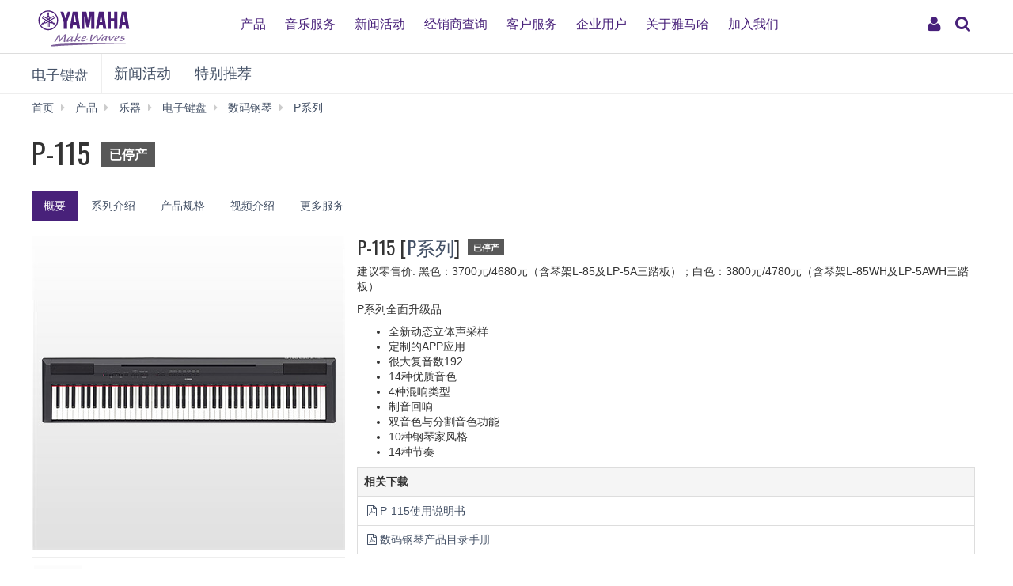

--- FILE ---
content_type: text/html; charset=utf-8
request_url: https://www.yamaha.com.cn/products/show/1390/
body_size: 14893
content:
<!DOCTYPE html>
<html>
<head>
	
  <meta http-equiv="Content-Type" content="text/html; charset=utf-8">
  <meta name="viewport" content="width=device-width,initial-scale=1">
  <meta name="baidu-site-verification" content="94sFybotkn" />
  <meta name="applicable-device" content="pc,mobile">
  <!--==== << Begin Open Graph Protocol >> ==============-->
  <title>P-115 - 雅马哈(Yamaha)中国</title>
  <meta name="Description" content="雅马哈(Yamaha)在中国的官方网站。全面介绍雅马哈钢琴、电子琴、管乐器、吉他、爵士鼓、合成器等乐器和音乐制作产品、家庭音响和专业音响产品信息及服务。" xml:lang="zh-CN" lang="zh-CN" />
  <meta name="Keywords" content="雅马哈,YAMAHA,乐器,音响,钢琴,电子钢琴,电子琴,音乐教育,家庭音响,家庭影院,专业音响,鼓,吉他,合成器,管乐器,弦乐器,打击乐器,半导体,会议系统" xml:lang="zh-CN" lang="zh-CN" />
  <link rel="stylesheet" media="all" href="/assets/application_newyamaha-2b91c596421c025bcfd487b821d93a105e6c53e57175be53cf0b3ceffc4c7f72.css" />
  <script src="/assets/application_newyamaha-7643b03c86af25909912b3639f0527b9b0e962721e1c3eab794edf5a55070a7c.js"></script>
  <meta name="csrf-param" content="authenticity_token" />
<meta name="csrf-token" content="qPRZ42C9Ha/tTnRDsJz0xdDkqyJrlQHK6/q58dsrKO5F1bgBPA33kYpe4AN098pMZ4m25AG6gZIAekVq+w18HA==" />
  <link rel="shortcut icon" type="image/x-icon" href="/favicon.ico" />
  

  <!-- 新增头部样式 -->
  <link rel="stylesheet" href="https://www.yamaha.com.cn/common/css/header-ui.css">
  <link rel="stylesheet" href="https://www.yamaha.com.cn/common/css/header-style.css?fkcache=1990">

  <!-- 新增头部js -->
  <script src="https://www.yamaha.com.cn/common/js/header-ui.js"></script>

  <!-- 新增百度统计代码 -->
  <script>
  var _hmt = _hmt || [];
  (function() {
    var hm = document.createElement("script");
    hm.src = "https://hm.baidu.com/hm.js?cfbdaf85c6b1409d9736c050f897c46e";
    var s = document.getElementsByTagName("script")[0];
    s.parentNode.insertBefore(hm, s);
  })();
  </script>


  <!-- Google Tag Manager -->
  <script>(function(w,d,s,l,i){w[l]=w[l]||[];w[l].push({'gtm.start':
  new Date().getTime(),event:'gtm.js'});var f=d.getElementsByTagName(s)[0],
  j=d.createElement(s),dl=l!='dataLayer'?'&l='+l:'';j.async=true;j.src=
  'https://www.googletagmanager.com/gtm.js?id='+i+dl;f.parentNode.insertBefore(j,f);
  })(window,document,'script','dataLayer','GTM-MZTFQZG');</script>
  <!-- End Google Tag Manager -->
</head>

<body>
  <header class="header-mobile" id="page-header">
      <div class="brand-logo"><a class="inline-block" href="/"><img src="https://www.yamaha.com.cn/common/images/yamaha_purple.svg?fkwc=199" alt="YAMAHA"></a></div>
      <nav role="navigation">
          <div class="container-fluid">
              <span class="gweb2">
                  <a href="/app/public/user/login" rel="nofollow"><button class="ui-header-myaccount collapsed" type="button" data-toggle="collapse" data-target="#myaccount_navigation" aria-controls="myaccount_navigation" aria-expanded="false"><i class="fa fa-fw fa-user" title="My Account" aria-hidden="true"></i>
                      <span class="sr-only">My Account</span>
                  </button>
                  </a>
                  <button class="collapsed visible-xs visible-sm" type="button" data-toggle="collapse" data-target=".navbar-collapse-mobile" aria-controls="global-navigation" aria-expanded="false">
                      <span class="fa fa-fw fa-bars fa-close" title="global navigation" aria-hidden="true"></span>

                      <span class="sr-only">global navigation</span>
                  </button>
              </span>
          </div>
          <div class="menu-bar">
              <div class="container">
                  <ul class="nav navbar-nav navbar-left">
                      <li class="has-dropdown mega-dropdown menu-list"> <a href="/products" class="dropdown-toggle link-hover" data-hover="portfolio">产品</a>
                          <ul class="dropdown-menu mega-dropdown-menu">
                              <li>
                                  <div class="container">
                                      <ul class="menu-inner">
                                          <li class="dmenu">
                                              <div class="dmenu_li">
                                                  <ul>
                                                      <style>
                                                          header#page-header ul.dropdown-menu li a{

                                                              font-weight: 400;}
                                                          }
                                                      </style>
                                                      <li><a href="/products/musical-instruments/pianos/index.html">钢琴</a></li>
                                                      <li><a href="/products/musical-instruments/keyboards/index.html">电子键盘</a></li>
                                                      <li><a href="/products/musical-instruments/guitars/index.html">吉他、贝斯和音箱</a></li>
                                                      <li><a href="/products/musical-instruments/drums/index.html">鼓乐器</a></li>
                                                      <li><a href="/products/musical-instruments/winds/index.html">管乐器 · 吹奏乐器</a></li>
                                                      <li><a href="/products/strings">弦乐器</a></li>
                                                      <li><a href="/products/musical-instruments/percussions/index.html">打击乐器</a></li>
                                                      <li><a href="/products/music-production/index.html">合成器及音乐制作产品</a></li>
                                                      <li><a href="/products/audio-visual/index.html">家庭音响</a></li>
                                                      <li><a href="/products/proaudio/index.html">专业音响</a></li>
                                                      <li><a href="/products/it/index.html">会议系统</a></li>
      <li><a href="/support/personal/download/app_list/index.html">App应用程序</a></li>
      <li><a href="/products/golf/ ">高尔夫</a></li>
      <li><a href="/automotive_sound/">车载音响</a></li>

                                                  </ul>
                                              </div>
                                          </li>
                                      </ul>
                                  </div>
                              </li>
                          </ul>
                      </li>
                      <li class="has-dropdown mega-dropdown menu-list"> <a class="dropdown-toggle link-hover" href="/music_education/index.html" data-hover="portfolio">音乐服务</a></li>
                      <li class="has-dropdown mega-dropdown menu-list"> <a class="dropdown-toggle link-hover" href="/news_events.html" data-hover="portfolio">新闻活动</a></li>
                      <li class="has-dropdown mega-dropdown menu-list"> <a href="/shops/top" class="dropdown-toggle link-hover" data-hover="portfolio">经销商查询</a></li>
                      <li class="has-dropdown mega-dropdown menu-list"> <a href="/support/personal/index.html" class="dropdown-toggle link-hover" data-hover="portfolio">客户服务</a></li>
                      <li class="has-dropdown mega-dropdown menu-list"> <a href="/supports/corporate_index.html" class="dropdown-toggle link-hover" data-hover="portfolio">企业用户</a></li>
                      <li class="has-dropdown mega-dropdown menu-list"> <a class="dropdown-toggle link-hover" href="/about_yamaha/index.html" data-hover="portfolio">关于雅马哈</a></li>
                      <li class="has-dropdown mega-dropdown menu-list"> <a class="dropdown-toggle link-hover" href="/about_yamaha/yamaha_china/joinus/" data-hover="portfolio">加入我们</a></li>
                  </ul>
              </div>
          </div>
          <div class="mobile-nav-dropdown navbar-collapse-mobile collapase mobile-item visible-xs visible-sm collapse" aria-expanded="false" style="height: 0px;">
              <ul class="navbar-nav navbar-menu">
                  <li class="navbar-menu-item"><span class="fa fa-fw fa-close" data-toggle="collapse" data-target=".navbar-collapse-mobile" aria-controls="global-navigation" aria-expanded="false"></span></li>
                  <li class="navbar-menu-item list-menu"><a class="navbar-menu-link" href="#" role="button">产品<span class="fa fa-chevron-right visible-xs visible-sm pull-right"></span></a>
                      <ul class="navbar-submenu" role="menu">
                          <li class="navbar-back navbar-menu-item col-xs-12">
                              <p class="text-uppercase"><span class="fa fa-chevron-left pull-left navbar-back-button" role="button"></span><span class="fa fa-fw fa-close" role="button" data-toggle="collapse" data-target=".navbar-collapse-mobile" aria-controls="global-navigation" aria-expanded="false"></span></p>
                              <p class="nav-title">产品</p>
                          </li>
                          <li class="navbar-menu-item col-xs-12"><a href="/products/musical-instruments/pianos/index.html" class="link text-capitalize">钢琴</a></li>
                          <li class="navbar-menu-item col-xs-12"><a href="/products/musical-instruments/keyboards/index.html" class="link text-capitalize">电子键盘</a></li>
                          <li class="navbar-menu-item col-xs-12"><a href="/products/musical-instruments/guitars/index.html" class="link text-capitalize">吉他、贝斯和音箱</a></li>
                          <li class="navbar-menu-item col-xs-12"><a href="/products/musical-instruments/drums/index.html" class="link text-capitalize">鼓乐器</a></li>
                          <li class="navbar-menu-item col-xs-12"><a href="/products/musical-instruments/winds/index.html" class="link text-capitalize">管乐器 · 吹奏乐器</a></li>
                          <li class="navbar-menu-item col-xs-12"><a href="/products/strings" class="link text-capitalize">弦乐器</a></li>
                          <li class="navbar-menu-item col-xs-12"><a href="/products/musical-instruments/percussions/index.html" class="link text-capitalize">打击乐器</a></li>
                          <li class="navbar-menu-item col-xs-12"><a href="/products/music-production/index.html" class="link text-capitalize">合成器及音乐制作产品</a></li>
                          <li class="navbar-menu-item col-xs-12"><a href="/products/audio-visual/index.html" class="link text-capitalize">家庭音响</a></li>
                          <li class="navbar-menu-item col-xs-12"><a href="/products/proaudio/index.html" class="link text-capitalize">专业音响</a></li>
                          <li class="navbar-menu-item col-xs-12"><a href="/products/it/index.html" class="link text-capitalize">会议系统</a></li>
                          <li class="navbar-menu-item col-xs-12"><a href="/support/personal/download/app_list/index.html" class="link text-capitalize">App应用程序</a></li>
                          <li class="navbar-menu-item col-xs-12"><a href="/products/golf/" class="link text-capitalize">高尔夫</a></li>
                          <li class="navbar-menu-item col-xs-12"><a href="/automotive_sound/" class="link text-capitalize">车载音响</a></li>
                      </ul>
                  </li>
                  <li class="navbar-menu-item col-xs-12"><a class="link text-capitalize" href="/music_education/index.html">音乐服务</a></li>
                  <li class="navbar-menu-item col-xs-12"><a class="link text-capitalize" href="/news_events.html">新闻活动</a></li>
                  <li class="navbar-menu-item col-xs-12"><a href="/shops/top" class="link text-capitalize">经销商查询</a></li>
                  <li class="navbar-menu-item col-xs-12"><a href="/support/personal/index.html" class="link text-capitalize">客户服务</a></li>
                  <li class="navbar-menu-item col-xs-12"><a href="/supports/corporate_index.html" class="link text-capitalize">企业用户</a></li>
                  <li class="navbar-menu-item col-xs-12"><a class="link text-capitalize" href="/about_yamaha/index.html">关于雅马哈</a></li>
                  <li class="navbar-menu-item col-xs-12"><a class="link text-capitalize" href="/about_yamaha/yamaha_china/joinus/">加入我们</a></li>

              </ul>
          </div>


      </nav>
      <form class="container-fluid" id="search-form" action="/search.html" method="get" role="search">
          <div class="collapse width" id="search-input">
              <input class="form-control" id="site-search" type="text" name="query" value="">
              <label class="sr-only" for="site-search">Search this site</label>
              <button type="submit">
                  <i class="fa fa-search" title="send" aria-hidden="true"></i>
                  <span class="sr-only">发送</span>
              </button>
          </div>
          <button class="collapsed" type="button" data-toggle="collapse" data-target="#search-input" aria-controls="search-input" aria-expanded="false">
              <i class="fa fa-search" title="search this site" aria-hidden="true"></i>
              <span class="sr-only">搜索</span>
          </button>
      </form>
  </header>

  


<main>
  
  <nav class="navbar navbar-category navbar-static-top" data-id="45203">
    <div class="container-fluid">
      <div class="navbar-header">
        <a href="/products/musical-instruments/keyboards" class="webfont navbar-brand">电子键盘</a>
        <button class="navbar-toggle collapsed" type="button" data-toggle="collapse" data-target="#category-menu" aria-expanded="false">
          <span class="sr-only">Toggle navigation</span>
          <span class="fa fa-fw fa-plus-square" aria-hidden="true"></span>
          <span class="fa fa-fw fa-minus-square" aria-hidden="true"></span>
        </button>
      </div>
      <div class="collapse navbar-collapse" id="category-menu">
        <ul class="nav navbar-nav">
          <!-- /news_events/list_cpzx.html?utf8=✓&category=18 -->
          <li>
            <a href="/news_events/list_cpzx.html?utf8=✓&category=22">新闻活动</a>
          </li>
          <li>
            <a href="/products/special_recommend?category_id=7">特别推荐</a>
          </li>
        </ul>
      </div>
    </div>
  </nav>
  <div class="header-banner-images" data-id="145183">
    <div class="container-fluid full-width">
      <div class="carousel slide" id="carousel-145183" data-ride="carousel" style="touch-action: pan-y; user-select: none; -webkit-user-drag: none; -webkit-tap-highlight-color: rgba(0, 0, 0, 0);">
        <div class="carousel-inner">
          <div class="item active">
            
          </div>
        </div>
      </div>
    </div>
  </div>
  <div class="basic-information">
    <!-- Start Breadcrumb -->
    <div class="container-fluid">
      <ol class="breadcrumb hidden-xs" vocab="http://schema.org/" typeof="BreadcrumbList">
        <li property="itemListElement" typeof="ListItem">
          <a href="/" property="item" typeof="WebPage"><span property="name">首页</span></a>
        </li>
        <li property="itemListElement" typeof="ListItem">
          <a href="/products" property="item" typeof="WebPage"><span property="name">产品</span></a>
        </li>
        <li property="itemListElement" typeof="ListItem">
          <a href="/products/musical-instruments/" property="item" typeof="WebPage"><span property="name">乐器</span></a>
        </li>
        <li property="itemListElement" typeof="ListItem">
          <a href="/products/musical-instruments/keyboards/" property="item" typeof="WebPage"><span property="name">电子键盘</span></a>
        </li>
        <li property="itemListElement" typeof="ListItem">
          <a href="/products/musical-instruments/keyboards/digitalpianos/" property="item" typeof="WebPage"><span property="name">数码钢琴</span></a>
        </li>
        <li property="itemListElement" typeof="ListItem">
          <a href="/products/musical-instruments/keyboards/digitalpianos/p_series/" property="item" typeof="WebPage"><span property="name">P系列</span></a>
        </li>
        <li property="itemListElement" typeof="ListItem" class="active sr-only">
          <span property="name">P-115</span>
        </li>
      </ol>
    </div>
    <!-- End Breadcrumb -->
    <div class="container-fluid celarfix">
      <div class="pull-left">
        <div class="sales-information" id="d282990">
          <h1><span class="product-name">P-115</span>
            <small class="label label-discontinued">已停产</small>
						
          </h1>
        </div>
      </div>
    </div>
    
  </div>
  <div id="wrap-product-tabs">
    <div id="product-tabs">
      <div class="container-fluid hidden-xs">
        <ul class="nav nav-pills" role="navigation">
          <li class="active" name="tab_0">
            <a href="javascript:void(0);">概要</a>
          </li>
          <li name="tab_1">
            <a href="javascript:void(0);">系列介绍</a>
          </li>
          <li name="tab_2">
            <a href="javascript:void(0);">产品规格</a>
          </li>
          <li name="tab_3">
            <a href="javascript:void(0);">视频介绍</a>
          </li>
          <!-- update -->
          <li name="tab_4">
            <a href="javascript:void(0);">更多服务</a>
          </li>
          <!-- update end -->
        </ul>
      </div>
      <nav class="navbar navbar-product-tab navbar-static-top visible-xs">
        <div class="container-fluid">
          <div class="navbar-header">
            <span class="navbar-back">
              <a href="/products/p_series/">
              <span class="fa fa-fw fa-chevron-left" aria-hidden="true"></span>
              </a>
            </span>
            <span class="navbar-brand">概要</span>
            <button class="navbar-toggle collapsed" type="button" data-toggle="collapse" data-target="#product-tabs-collapse" aria-expanded="false" aria-labelledby="contentMenu">
              <span class="sr-only"></span>
              <span class="fa fa-fw fa-chevron-down" aria-hidden="true"></span>
              <span class="fa fa-fw fa-close" aria-hidden="true"></span>
            </button>
          </div>
          <div class="collapse navbar-collapse" id="product-tabs-collapse">
            <ul class="nav navbar-nav" role="navigation">
              <li class="active" name="tab_0">
                <a href="javascript:void(0);">概要</a>
              </li>
              <li name="tab_1">
                <a href="javascript:void(0);">系列介绍</a>
              </li>
              <li name="tab_2">
                <a href="javascript:void(0);">产品规格</a>
              </li>
              <li name="tab_3">
                <a href="javascript:void(0);">视频介绍</a>
              </li>
              <!-- update -->
              <li name="tab_4">
                <a href="javascript:void(0);">更多服务</a>
              </li>
              <!-- update end -->
            </ul>
          </div>
        </div>
      </nav>
    </div>
  </div>
  
  <div class="product-lineup-full-width product-tab active" id="product-tab-0">
    <div class="container-fluid">
      <!-- BEGIN: add new content on summary -->
      <div class="row">
        
      </div>
      <!-- BEGIN: add new content on summary -->
      
      <div class="row">
        <div class="col-xs-12 visible-xs-block">
          <div class="sales-information">
            <h3>
              <span class="product-name">P-115</span>
            </h3>
          </div>
        </div>
        <div class="col-xs-12 col-sm-4">
          <a class="display-block" href="/system/product_image/image/3246/p115.jpg" title="" data-ride="enlarge-image" data-target="#enlarge-image-modal" id="switch-image-282990" data-panzoom="true">
            <img class="img-responsive" src="/system/product_image/image/3246/thumb_p115.jpg" alt="P-115">
          </a>
          <hr>
          <div class="carousel slide row" id="ms-gallery-282990" data-ride="media-slider" data-columns="7">
            <div class="carousel-inner">
              <div class="item active">
                <div class="col-xs-1">
                  <a class="display-block" href="/system/product_image/image/3246/thumb_p115.jpg" title="" data-switch-image="#switch-image-282990" data-enlarge-image="/system/product_image/image/3246/p115.jpg">
                    <img class="img-responsive" src="/system/product_image/image/3246/small_p115.jpg" alt="P-115">
                  </a>
                </div>
              </div>
              <div class="item ">
                <div class="col-xs-1">
                  <a class="display-block" href="/system/product_image/image/4550/thumb_P115-1.jpg" title="" data-switch-image="#switch-image-282990" data-enlarge-image="/system/product_image/image/4550/P115-1.jpg">
                    <img class="img-responsive" src="/system/product_image/image/4550/small_P115-1.jpg" alt="P-115">
                  </a>
                </div>
              </div>
              <div class="item ">
                <div class="col-xs-1">
                  <a class="display-block" href="/system/product_image/image/4551/thumb_P115-2.jpg" title="" data-switch-image="#switch-image-282990" data-enlarge-image="/system/product_image/image/4551/P115-2.jpg">
                    <img class="img-responsive" src="/system/product_image/image/4551/small_P115-2.jpg" alt="P-115">
                  </a>
                </div>
              </div>
            </div>
            <a class="left carousel-control" href="#ms-gallery-282990" title="前一页" data-slide="prev">
              <i class="fa fa-chevron-circle-left" aria-label="前一页"></i>
            </a>
            <a class="right carousel-control" href="#ms-gallery-282990" title="后一页" data-slide="next">
              <i class="fa fa-chevron-circle-right" aria-label="后一页"></i>
            </a>
          </div>
          
          <div class="carousel slide row" id="ms-variation-282990" data-ride="media-slider" data-columns="7">
            <div class="carousel-inner">
            </div>
            <a class="left carousel-control" href="#ms-variation-282990" title="前一页" data-slide="prev">
              <i class="fa fa-chevron-circle-left" aria-label="前一页"></i>
            </a>
            <a class="right carousel-control" href="#ms-variation-282990" title="后一页" data-slide="next">
              <i class="fa fa-chevron-circle-right" aria-label="后一页"></i>
            </a>
          </div>
        </div>

        <div class="col-xs-12 col-sm-8">
          <div class="sales-information hidden-xs">
            <h3>
              <span class="product-name">P-115</span>
              [<a href="/products/musical-instruments/keyboards/digitalpianos/p_series/">P系列</a>]
              <small class="label label-discontinued">已停产</small>
            </h3>
          </div>
          <p>建议零售价: 黑色：3700元/4680元（含琴架L-85及LP-5A三踏板）；白色：3800元/4780元（含琴架L-85WH及LP-5AWH三踏板）</p>
          <!-- 购买链接 -->
          <ul class="action-buttons list-inline">
            <li>
              <a href="" class="btn btn-default btn-block" data-jd="" data-tm="" data-lk="" target="_blank">
                <img src="https://www.yamaha.com.cn/common/shops.svg" alt="YAMAHA">立即购买
              </a>
            </li>
          </ul>

          <p><p>
	P系列全面升级品
</p>
<ul>
	<li>
		全新动态立体声采样
	</li>
	<li>
		定制的APP应用
	</li>
	<li>
		很大复音数192
	</li>
	<li>
		14种优质音色
	</li>
	<li>
		4种混响类型
	</li>
	<li>
		制音回响
	</li>
	<li>
		双音色与分割音色功能
	</li>
	<li>
		10种钢琴家风格
	</li>
	<li>
		14种节奏
	</li>
</ul>
<div class="table-responsive">
	<table class="table table-bordered hide-division-code duplicate-table">
		<thead>
			<tr class="active">
				<th scope="col">
					相关下载
				</th>
			</tr>
		</thead>
		<tbody>
			<tr class="download-item" data-delete-row="false">
				<td>
					<a href="/uploads/file/20150811/p115_zh_om_a0.pdf" data-cdn="data-cdn"> <span class="fa fa-fw fa-file-pdf-o" aria-label="PDF"></span>P-115使用说明书</a> 
				</td>
			</tr>
			<tr class="download-item" data-delete-row="false">
				<td>
					<a href="https://admin.yamaha.com.cn/uploads/file/20170329/diangangqin-mulu.pdf" data-cdn="data-cdn"> <span class="fa fa-fw fa-file-pdf-o" aria-label="PDF"></span>数码钢琴产品目录手册</a> 
				</td>
			</tr>
		</tbody>
	</table>
</div></p>
          <p>产品信息如有变动，恕不另行通知。网站上信息仅供参考，一切以具体实物为准。</p>
        </div>
      </div>
    </div>
    
    <!-- update  summary_tail -->
    <div class="container-fluid">
      <!-- BEGIN: add new content on summary -->
      <div class="row">
        
      </div>
    </div>
    <!-- update end  -->
    

    <div class="related-products" data-id="1211676" id='accordion'>
      <div class="container-fluid">
        <div class="page-header">
          <h2>相关产品</h2>
        </div>
      </div>

      <div class="container-fluid full-width-xs">
        <div class="carousel slide row" id="ms-1211676" data-ride="media-slider" data-columns="5">
          <div class="carousel-inner">
            <div class= "item active">
              <div class="col-xs-1" data-id="1390">
                <a href="/products/show/1390" class="display-block">
                  <img class="img-responsive" src="/system/product_image/image/3246/thumb_p115.jpg" alt="P-115">
                  <div class="sales-information">
                    <h3>
                      <span class="product-name">P-115</span>
                    </h3>
                  </div>
                </a>
              </div>
            </div>
            <div class= "item">
              <div class="col-xs-1" data-id="1400">
                <a href="/products/show/1400" class="display-block">
                  <img class="img-responsive" src="/system/product_image/image/3276/thumb_P-45_119_H_P-45_540_540_735x735_13be70fb67beca229a76e55ff75670c8.jpg" alt="P-45">
                  <div class="sales-information">
                    <h3>
                      <span class="product-name">P-45</span>
                    </h3>
                  </div>
                </a>
              </div>
            </div>
            <div class= "item">
              <div class="col-xs-1" data-id="1417">
                <a href="/products/show/1417" class="display-block">
                  <img class="img-responsive" src="/system/product_image/image/3330/thumb_P-45_119_H_P-45_540_540_735x735_13be70fb67beca229a76e55ff75670c8.jpg" alt="P-48">
                  <div class="sales-information">
                    <h3>
                      <span class="product-name">P-48</span>
                    </h3>
                  </div>
                </a>
              </div>
            </div>
          </div>
          <a class="left carousel-control" href="#ms-1211676" title="前一页" data-slide="prev">
            <i class="fa fa-fw fa-chevron-circle-left" aria-label="前一页"></i>
          </a>
          <a class="right carousel-control" href="#ms-1211676" title="后一页" data-slide="next">
            <i class="fa fa-fw fa-chevron-circle-right" aria-label="后一页"></i>
          </a>
        </div>
      </div>
    </div>
  </div>

  <div class="product-tab" id="product-tab-1">
    <div class="container-fluid">
	<div class="page-header">
		<h2>
			功能特性
		</h2>
	</div>
<img class="img-responsive" src="/uploads/image/20150414/291130dbe3a3.jpg"  alt="P-115" /> 
	<div class="h3-image-left">
		<h3>
			雅马哈音乐会钢琴品质的无限延续
		</h3>
		<div class="clearfix">
			<div class="media-box media-image pull-left">
				<img class="img-responsive" src="/uploads/image/20150414/1fa9a25ff08b.jpg"  alt="P-115" /> 
			</div>
			<p>
				雅马哈的音频采样技术是经过多年的研发,和经验丰富的技术人员实践累计而来的。新开发的P-115采样了雅马哈的九尺音乐会三角钢琴音色，并且进行了忠实的还原，动态和真实度令人赞叹。
			</p>
		</div>
	</div>
	<div class="h3-image-left">
		<h3>
			忠于原声的演奏感
		</h3>
		<div class="clearfix">
			<div class="media-box media-image pull-left">
				<img class="img-responsive" src="/uploads/image/20150414/504406629e37.jpg"  alt="P-115" /> 
			</div>
			<p>
				雅马哈的GHS键盘可以很大程度得还原原声钢琴效果，如同传统声学钢琴一样，低音琴键需要较大的力度弹奏，而高音琴键则相对力度较轻的弹奏比较敏感。对于习惯弹奏雅马哈数码钢琴和GHS键盘的练习者来说，过渡到机械三角钢琴会相当顺利，并且激发更大的弹奏热情。此外，亚光黑键的材质不易滑手，长时间弹奏也不容易疲劳。
			</p>
		</div>
	</div>
	<div class="h3-image-left">
		<h3>
			便捷APP应用操控程序，超有乐趣!
		</h3>
		<div class="clearfix">
			<div class="media-box media-image pull-left">
				<img class="img-responsive" src="/uploads/image/20150414/ed95eaf80743.jpg"  alt="P-115" /> 
			</div>
			<p>
				免费的APP应用"Digital Piano Controller," 让你的iPhone或者iPad化身为超〜外置操控器。通过IOS设备，可以调节节奏，音色，和大多数功能的操作，让琴的演奏和操控更简单直观。甚至可以保存你的各种设置和音色调配，找到更多只有在演奏数码钢琴才拥有的大乐趣。
			</p>
		</div>
	</div>
	<div class="h3-image-left">
		<h3>
			加强的音色效果直达您的耳膜
		</h3>
		<div class="clearfix">
			<div class="media-box media-image pull-left">
				<img class="img-responsive" src="/uploads/image/20150414/cbdb45c26d7f.jpg"  alt="P-115" /> 
			</div>
			<p>
				P-115的扬声器位置经过了改进和再设计，放置在了演奏者的佳听感位，这样可以使得旋律及高频部分听起来更明亮且具有表现力。并且这样的新配置，保证了乐器音色活灵活现得，全音域得展现在演奏者的面前。
			</p>
		</div>
	</div>
</div>
  </div>
  <div class="spec-table product-tab product-spec" id="product-tab-2" >
    <div style="margin-bottom: 15px;">

    <div class="container-fluid">
      <div class="spec-table-inner">
        <div id="spectable-navigation">
          <a id="spectable-navigation-prev" href="#">
            <span class="fa fa-fw fa-chevron-left" aria-label="左"></span>
          </a>
          <a id="spectable-navigation-next" href="#">
            <span class="fa fa-fw fa-chevron-right" aria-label="右"></span>
          </a>
        </div>
        <div class="table-responsive">
          <table class="table table-bordered">
            <thead>
              <tr class="active">
                <th colspan="2" style='display:none;'>
              <!--     <div class="spectable-filter text-center" aria-label="重置">
                    <a class="spectable-filter-reset btn btn-default disabled" href="#">
                      <span class="fa fa-fw fa-undo"></span>
                    </a>
                  </div> -->
                </th>
                <th scope="col" style="display:none;">
                  <div class="text-right spectable-filter-remove-wrapper">
                    <a class="spectable-filter-remove" href="#">
                      <span class="fa fa-fw fa-times" aria-label="移除"></span>
                    </a>
                  </div>
                </th>
                </tr>
              </thead>
              <tbody>
                <tr>
                  <th style='display:none;'></th>
                  <td class="active" scope="row" colspan="3">颜色</td>
                  <td>黑/ 白</td>
                </tr>
                <tr>
                  <th style='display:none;'></th>
                  <td rowspan="1" class="active" scope="row">键盘</td>
                  <td class="active" scope="row" colspan="2">类型</td>
                  <td>GHS</td>
                </tr>
                <tr>
                  <th style='display:none;'></th>
                  <td rowspan="3" class="active" scope="row">音色</td>
                  <td class="active" scope="row" colspan="2">数量</td>
                  <td>14</td>
                </tr>
                <tr>
                  <th style='display:none;'></th>
                  <td class="active" scope="row" colspan="2">复音数</td>
                  <td>192</td>
                </tr>
                <tr>
                  <th style='display:none;'></th>
                  <td class="active" scope="row" colspan="2">钢琴</td>
                  <td>纯音CF立体声采样</td>
                </tr>
                <tr>
                  <th style='display:none;'></th>
                  <td rowspan="6" class="active" scope="row">效果</td>
                  <td class="active" scope="row" colspan="2">制音回响</td>
                  <td>有</td>
                </tr>
                <tr>
                  <th style='display:none;'></th>
                  <td class="active" scope="row" colspan="2">混响</td>
                  <td>有 (4种)</td>
                </tr>
                <tr>
                  <th style='display:none;'></th>
                  <td class="active" scope="row" colspan="2">合唱/效果</td>
                  <td>有(仅预置)</td>
                </tr>
                <tr>
                  <th style='display:none;'></th>
                  <td class="active" scope="row" colspan="2">明亮度</td>
                  <td>无</td>
                </tr>
                <tr>
                  <th style='display:none;'></th>
                  <td class="active" scope="row" colspan="2">智能声学</td>
                  <td>有</td>
                </tr>
                <tr>
                  <th style='display:none;'></th>
                  <td class="active" scope="row" colspan="2">音色增强</td>
                  <td>有</td>
                </tr>
                <tr>
                  <th style='display:none;'></th>
                  <td rowspan="1" class="active" scope="row">乐曲</td>
                  <td class="active" scope="row" colspan="2">预置</td>
                  <td>14 (音色演示); 50 (钢琴)</td>
                </tr>
                <tr>
                  <th style='display:none;'></th>
                  <td rowspan="2" class="active" scope="row">录音</td>
                  <td class="active" scope="row" colspan="2">轨道数</td>
                  <td>2</td>
                </tr>
                <tr>
                  <th style='display:none;'></th>
                  <td class="active" scope="row" colspan="2">歌曲数</td>
                  <td>1</td>
                </tr>
                <tr>
                  <th style='display:none;'></th>
                  <td rowspan="5" class="active" scope="row">功能</td>
                  <td class="active" scope="row" colspan="2">双音色</td>
                  <td>有</td>
                </tr>
                <tr>
                  <th style='display:none;'></th>
                  <td class="active" scope="row" colspan="2">分割音色</td>
                  <td>有</td>
                </tr>
                <tr>
                  <th style='display:none;'></th>
                  <td class="active" scope="row" colspan="2">节奏</td>
                  <td>14</td>
                </tr>
                <tr>
                  <th style='display:none;'></th>
                  <td class="active" scope="row" colspan="2">钢琴风格</td>
                  <td>10</td>
                </tr>
                <tr>
                  <th style='display:none;'></th>
                  <td class="active" scope="row" colspan="2">双人演奏</td>
                  <td>有</td>
                </tr>
                <tr>
                  <th style='display:none;'></th>
                  <td class="active" scope="row" colspan="3">印刷面板</td>
                  <td>英文</td>
                </tr>
                <tr>
                  <th style='display:none;'></th>
                  <td class="active" scope="row" colspan="3">APP控制应用软件</td>
                  <td>有</td>
                </tr>
                <tr>
                  <th style='display:none;'></th>
                  <td class="active" scope="row" colspan="3">节拍器</td>
                  <td>有</td>
                </tr>
                <tr>
                  <th style='display:none;'></th>
                  <td rowspan="2" class="active" scope="row">综合控制</td>
                  <td class="active" scope="row" colspan="2">节奏</td>
                  <td>有</td>
                </tr>
                <tr>
                  <th style='display:none;'></th>
                  <td class="active" scope="row" colspan="2">移调</td>
                  <td>有</td>
                </tr>
                <tr>
                  <th style='display:none;'></th>
                  <td rowspan="3" class="active" scope="row">踏板</td>
                  <td class="active" scope="row" colspan="2">调音</td>
                  <td>有</td>
                </tr>
                <tr>
                  <th style='display:none;'></th>
                  <td class="active" scope="row" colspan="2">延音</td>
                  <td>有</td>
                </tr>
                <tr>
                  <th style='display:none;'></th>
                  <td class="active" scope="row" colspan="2">三踏板</td>
                  <td>有(LP-5A)</td>
                </tr>
                <tr>
                  <th style='display:none;'></th>
                  <td rowspan="6" class="active" scope="row">连接</td>
                  <td class="active" scope="row" colspan="2">耳机</td>
                  <td>2个(标准接口)</td>
                </tr>
                <tr>
                  <th style='display:none;'></th>
                  <td class="active" scope="row" colspan="2">AUX. In (L/L+R, R)</td>
                  <td>无</td>
                </tr>
                <tr>
                  <th style='display:none;'></th>
                  <td class="active" scope="row" colspan="2">AUX. Out (L/L+R, R)</td>
                  <td>有</td>
                </tr>
                <tr>
                  <th style='display:none;'></th>
                  <td class="active" scope="row" colspan="2">MIDI IN/OUT</td>
                  <td>无</td>
                </tr>
                <tr>
                  <th style='display:none;'></th>
                  <td class="active" scope="row" colspan="2">USB TO HOST</td>
                  <td>有</td>
                </tr>
                <tr>
                  <th style='display:none;'></th>
                  <td class="active" scope="row" colspan="2">USB TO DEVICE</td>
                  <td>无</td>
                </tr>
                <tr>
                  <th style='display:none;'></th>
                  <td rowspan="1" class="active" scope="row">功放</td>
                  <td class="active" scope="row" colspan="2">输出</td>
                  <td>7W x 2</td>
                </tr>
                <tr>
                  <th style='display:none;'></th>
                  <td rowspan="1" class="active" scope="row">扬声器</td>
                  <td class="active" scope="row" colspan="2">扬声器</td>
                  <td>12cm x 2 + 4cm x 2</td>
                </tr>
                <tr>
                  <th style='display:none;'></th>
                  <td class="active" scope="row" colspan="3">尺寸[mm]</td>
                  <td>1326*163*295</td>
                </tr>
                <tr>
                  <th style='display:none;'></th>
                  <td class="active" scope="row" colspan="3">重量[kg]</td>
                  <td>11.8</td>
                </tr>
              </tbody>
            </table>
          </div>
        </div>
      </div>
      <style type="text/css">
        .spectable-fixedcol-wrapper,.spectable-stickyheader-top-left-cell{
          display: none;
        }
      </style></div>
    
  </div>
  <div class="product-tab" id="product-tab-3">
    <div class="container-fluid">
	<div class="remarkList">
		<div>
<script type="text/javascript" charset="utf-8" src="/jwplayer/jwplayer.js"></script>
			<div id="mediaplayer1_wrapper" style="position:relative;width:430px;height:360px;">
				<object type="application/x-shockwave-flash" data="/jwplayer/player.swf" bgcolor="#000000" id="mediaplayer1" name="mediaplayer1" tabindex="0" width="100%" height="100%">
					<param name="allowfullscreen" value="true" /><param name="allowscriptaccess" value="always" /><param name="seamlesstabbing" value="true" /><param name="wmode" value="opaque" /><param name="flashvars" value="netstreambasepath=http%3A%2F%2Fwww.yamaha.com.cn%2Fproducts%2Fshow%2F1390&amp;id=mediaplayer1&amp;file=%2Fuploads%2Fmedia%2F20150414%2FP115_overview_youtube_640x360.flv&amp;image=%2Fuploads%2Fimage%2F20150414%2F1b17aa88ed77.jpg&amp;controlbar.position=over" />
				</object>
			</div>
<script type="text/javascript">
            jwplayer("mediaplayer1").setup({
                flashplayer: "/jwplayer/player.swf",
                width:"430",
                height:"360",
                file: '/uploads/media/20150414/P115_overview_youtube_640x360.flv',
                image: '/uploads/image/20150414/1b17aa88ed77.jpg'
            });
        </script>
			<p>
				<br />
			</p>
			<div id="mediaplayer2_wrapper" style="position:relative;width:430px;height:360px;">
				<object type="application/x-shockwave-flash" data="/jwplayer/player.swf" bgcolor="#000000" id="mediaplayer2" name="mediaplayer2" tabindex="0" width="100%" height="100%">
					<param name="allowfullscreen" value="true" /><param name="allowscriptaccess" value="always" /><param name="seamlesstabbing" value="true" /><param name="wmode" value="opaque" /><param name="flashvars" value="netstreambasepath=http%3A%2F%2Fwww.yamaha.com.cn%2Fproducts%2Fshow%2F1390&amp;id=mediaplayer2&amp;file=%2Fuploads%2Fflash%2F20150717%2FP-115_APPshiyong.flv&amp;image=%2Fuploads%2Fimage%2F20150717%2F5b9b576fc57e.jpg&amp;controlbar.position=over" />
				</object>
			</div>
<script type="text/javascript">
            jwplayer("mediaplayer2").setup({
                flashplayer: "/jwplayer/player.swf",
                width:"430",
                height:"360",
                file: '/uploads/media/20150717/P-115_APPshiyong.flv',
                image: '/uploads/image/20150717/5b9b576fc57e.jpg'
            });
        </script>
			<p>
				<br />
			</p>
<!--
			<div id="mediaplayer3_wrapper" style="position:relative;width:430px;height:360px;">
				<object type="application/x-shockwave-flash" data="/jwplayer/player.swf" bgcolor="#000000" id="mediaplayer3" name="mediaplayer3" tabindex="0" width="100%" height="100%">
					<param name="allowfullscreen" value="true" /><param name="allowscriptaccess" value="always" /><param name="seamlesstabbing" value="true" /><param name="wmode" value="opaque" /><param name="flashvars" value="netstreambasepath=http%3A%2F%2Fwww.yamaha.com.cn%2Fproducts%2Fshow%2F1390&amp;id=mediaplayer3&amp;file=%2Fuploads%2Fflash%2F20150907%2FP-115.flv&amp;image=%2Fuploads%2Fimage%2F20150908%2Fad374f6a6897.jpg&amp;controlbar.position=over" />
				</object>
			</div>
<script type="text/javascript">
            jwplayer("mediaplayer3").setup({
                flashplayer: "/jwplayer/player.swf",
                width:"430",
                height:"360",
                file: '/uploads/media/20150907/P-115.flv',
                image: '/uploads/image/20150908/ad374f6a6897.jpg'
            });
        </script>
			<p>
				<br />
			</p>
		</div>
-->
	</div>
</div>
	</div>
  </div>

  <!-- update -->
  <div class="product-tab" id="product-tab-4">
      <div class="container-fluid">
          <ul class="more-service">
              <li>
                  <a href="https://www.yamaha.com.cn/shops/top/" target="_blank">
                      <span class="fa fa-shopping-cart"></span>
                      <p>经销商查询</p>
                  </a>
              </li>
              <li>
                  <a href="https://www.yamaha.com.cn/personals/music_instruments" target="_blank">
                      <span class="fa fa-wrench"></span>
                      <p>授权服务中心查询</p>
                  </a>
              </li>
              <li>
                  <a href="https://asia-latinamerica-mea.yamaha.com/en/support/manuals/index.html" target="_blank">
                      <span class="fa fa-file-text-o"></span>
                      <p>说明书下载</p>
                  </a>
              </li>
              <li>
                  <a href="https://www.yamaha.com.cn/app/public/register" target="_blank">
                      <span class="fa fa-pencil-square-o"></span>
                      <p>产品注册</p>
                  </a>
              </li>
          </ul>
          <style>
              ul.more-service {
                  display: flex;
                  padding-left: 0;
                  justify-content: space-between;
                  margin-top: 20px;
                  flex-wrap: wrap;
              }

              ul.more-service li {
                  list-style-type: none;
                  width: calc(25% - 10px);
              }

              ul.more-service li a {
                  display: flex;
                  border: 1px solid #ccc;
                  padding: 30px 0;
                  flex-direction: column;
                  align-items: center;
                  text-decoration: none;
              }

              ul.more-service li a span {
                  font-size: 36px;
                  color: #000;
              }

              ul.more-service li a p {
                  margin-top: 8px;
                  margin-bottom: 0;
                  color: #000;
              }

              @media all and (max-width: 768px) {
                  ul.more-service li {
                      width: calc(50% - 5px);
                  }

                  ul.more-service li:nth-child(n+3) {
                      margin-top: 10px;
                  }
              }
          </style>
      </div>
  </div>
  <!-- update end -->
	<!-- s -->


	<!--============================== / END: COMPONENT ==============================-->
	<div class="container-fluid">
		<ol class="breadcrumb hidden-xs" vocab="http://schema.org/" typeof="BreadcrumbList">
			<li property="itemListElement" typeof="ListItem"><a href="/" property="item" typeof="WebPage"><span property="name">首页</span></a></li>
			<li property="itemListElement" typeof="ListItem"><a href="/products" property="item" typeof="WebPage"><span property="name">产品</span></a></li>
			<li property="itemListElement" typeof="ListItem"><a href="/products/musical-instruments/" property="item" typeof="WebPage"><span property="name">乐器</span></a></li>
			<li property="itemListElement" typeof="ListItem"><a href="/products/musical-instruments/keyboards/" property="item" typeof="WebPage"><span property="name">电子键盘</span></a></li>
			<li property="itemListElement" typeof="ListItem"><a href="/products/musical-instruments/keyboards/digitalpianos/" property="item" typeof="WebPage"><span property="name">数码钢琴</span></a></li>
			<li property="itemListElement" typeof="ListItem"><a href="/products/musical-instruments/keyboards/digitalpianos/p_series/" property="item" typeof="WebPage"><span property="name">P系列</span></a></li>
			<li property="itemListElement" typeof="ListItem" class="active sr-only"><span property="name">P-115</span></li>
		</ol>
	</div>
</main>
<script>
$(function(){var ymh = new YMH();ymh.tabClick();ymh.anchorsTab();});
// $(function(){var ymh = new YMH();ymh.tabClick();});
// $(function () {
// 	$("#accordion").html("<div class=\"container-fluid\">\n	<div class=\"page-header\">\n		<h2>相关产品<\/h2>\n	<\/div>\n<\/div>\n<div class=\"container-fluid\">\n	<div class=\"row grid\">\n		<div class=\"col-xs-12 col-sm-3 detail-page\" data-id=\"1390\">\n			<a href=\"/products/show/1390\" class=\"display-block\">\n				<img class=\"img-responsive\" src=\"/system/product_image/image/3246/thumb_p115.jpg\" alt=\"P-115\">\n				<div class=\"sales-information\">\n					<h3>\n						<span class=\"product-name\">P-115<\/span>\n					<\/h3>\n				<\/div>\n			<\/a>\n		<\/div>\n		<div class=\"col-xs-12 col-sm-3 detail-page\" data-id=\"1400\">\n			<a href=\"/products/show/1400\" class=\"display-block\">\n				<img class=\"img-responsive\" src=\"/system/product_image/image/3276/thumb_P-45_119_H_P-45_540_540_735x735_13be70fb67beca229a76e55ff75670c8.jpg\" alt=\"P-45\">\n				<div class=\"sales-information\">\n					<h3>\n						<span class=\"product-name\">P-45<\/span>\n					<\/h3>\n				<\/div>\n			<\/a>\n		<\/div>\n		<div class=\"col-xs-12 col-sm-3 detail-page\" data-id=\"1417\">\n			<a href=\"/products/show/1417\" class=\"display-block\">\n				<img class=\"img-responsive\" src=\"/system/product_image/image/3330/thumb_P-45_119_H_P-45_540_540_735x735_13be70fb67beca229a76e55ff75670c8.jpg\" alt=\"P-48\">\n				<div class=\"sales-information\">\n					<h3>\n						<span class=\"product-name\">P-48<\/span>\n					<\/h3>\n				<\/div>\n			<\/a>\n		<\/div>\n	<\/div>\n<\/div>\n");
// 	// $("#accordion").accordion({
// 	// 	autoHeight: false,
// 	// 	navigation: true,
// 	// 	active: -1,
// 	// 	collapsible: true,
// 	// 	multipleMode: true
// 	// });
// 	//$("#information").html("");
// $("#accordion").show();
// });

$(function(){

})
</script>


<style>
  .action-buttons{
    margin: 0;
    padding: 0;
    margin: 20px 0;
  }
  .action-buttons li{
    padding: 0px;
  }
  .action-buttons .btn {
      background: #ff9500;
  }
  .action-buttons .btn-block img{
        width: 18px;
        vertical-align: sub;
        margin-right: 20px;
  }
  .action-buttons .btn, a.btn.find-a-dealer {
      width: 340px;
      height: 50px;
      line-height: 38px;
      text-align: center;
      color: #fff;
      border: none;
  }
  a.btn.btn-block:hover{
      transition: all ease 0.4s;
      background: #f4ab1b;
  }
  @media screen and (max-width: 768px) {
      .action-buttons{
        margin-top: 0px;
      }
      .action-buttons li{
        display: block;
      }
  }
</style>

<script type="text/javascript">
//判断是否是微信浏览器的函数
function isWeiXin(){
  var ua = window.navigator.userAgent.toLowerCase();
  var jd = $('.btn-block').data("jd");
  var tm = $('.btn-block').data("tm");
  var lk = $('.btn-block').data("lk");
  console.log(jd);
  console.log(tm);
  if(ua.match(/MicroMessenger/i) == 'micromessenger'){
    if (jd==null||jd==undefined||jd==""||lk==null||lk==undefined||lk=="") {
      if(tm == null || tm == undefined || tm == "") {
        $('.action-buttons').hide()
      } else {
        $('.btn-block').attr('href', tm)
      }
    }else{
        if (jd==null||jd==undefined||jd=="") {
            $('.btn-block').attr('href', lk)
        }else{
            $('.btn-block').attr('href', jd)
        }
    }
  }else{
      if (tm==null||tm==undefined||tm=="") {
          if (lk==null||lk==undefined||lk==""){
              $('.action-buttons').hide()
          }else{
              $('.btn-block').click(function(){
                $('.btn-block').attr('href', lk)
              })
          }
      }else{
          $('.btn-block').click(function(){
            $('.btn-block').attr('href', tm)
          })
      }
  console.log(2)
  }
}
isWeiXin()
</script>

  <!-- Start CT -->
  <div id="wrap-to-page-top">
    <div class="to-page-top">
      <a class="btn btn-lg btn-inverse btn-rounded btn-square" href="#top" data-toggle="tooltip" data-placement="top" title="Page Top" rel="nofollow">
        <i class="fa fa-fw fa-chevron-up" aria-hidden="true"></i>
      </a>
    </div>
  </div>

  <div class="modal fade" id="enlarge-image-modal" tabindex="-1" role="dialog">
    <div class="modal-dialog modal-fluid" role="document">
      <div class="modal-content">
        <div class="modal-body">
          <div class="clearfix">
            <button class="close" type="button" data-dismiss="modal" aria-label="Close">
              <span aria-hidden="true">&times;</span>
            </button>
          </div>
          <div class="modal-image-box">
            <div class="spinner text-center">
              <span class="fa fa-fw fa-pulse fa-3x fa-spinner"></span>
            </div>
            <div class="panzoom-control">
              <ul class="list-unstyled">
                <li>
                  <a class="btn btn-lg btn-primary panzoom-zoom-plus">
                    <span class="fa fa-fw fa-search-plus"></span>
                  </a>
                </li>
                <li>
                  <a class="btn btn-lg btn-primary panzoom-zoom-minus">
                    <span class="fa fa-fw fa-search-minus"></span>
                  </a>
                </li>
              </ul>
            </div>
          </div>
        </div>
      </div>
    </div>
  </div>
  <!-- 底部 -->

  <!-- 新的尾部 -->
<footer class="global-footer" role="contentinfo">
    <div class="footer-banners">
        <div class="container-fluid">
            <div class="row">
                <div class="col-xs-12 col-md-offset-1 col-md-10 col-lg-offset-2 col-lg-8">
                    <div class="row">
                        <div class="col-xs-6 col-sm-3"><a href="https://www.boesendorfer.cn" target="_blank"><img alt="" class="img-responsive" src="/common/images/footer-banner5.png" rel="nofollow"></a></div>
                        <div class="col-xs-6 col-sm-3"><a href="https://www.steinberg-cn.com/" target="_blank"><img alt="" class="img-responsive" src="/common/images/footer-banner6.png" rel="nofollow"></a></div>
                        <div class="col-xs-6 col-sm-3"><a href="https://www.yamaha.com.cn/music_schools.html"><img alt="" class="img-responsive" src="/common/images/footer-banner7.png"></a></div>
                        <!-- <div class="col-xs-6 col-sm-3"><a href="https://www.yamaha.com.cn/keyboard_classroom/index.html" target="_blank"><img alt="" class="img-responsive" src="/common/images/footer-banner8.png"></a></div> -->
                    </div>
                </div>
            </div>
        </div>
    </div>
    <div class="footer-menu-container footer-menu">
        <div class="container-fluid">
            <div class="row">
                <div class="col-xs-12 col-sm-3">
                    <div class="footer-navs">
                        <!-- Start CT -->
                        <h6 class="nav-title">
                            <a href="/products" class="" data-toggle="collapse" data-target="#d45101" aria-expanded="true">产品
                                <div class="icon-right visible-xs">
                                    <span class="fa fa-fw fa-plus-square" aria-hidden="true"></span>
                                    <span class="fa fa-fw fa-minus-square" aria-hidden="true"></span>
                                </div>
                            </a>
                        </h6>
                        <ul class="list-unstyled nav-list collapse" id="d45101" aria-expanded="true" style="">
                            <li>
                                <a href="/products/musical-instruments/pianos/index.html">钢琴
                                    <div class="icon-right visible-xs">
                                        <span class="fa fa-fw fa-angle-right" aria-hidden="true"></span>
                                    </div>
                                </a>
                            </li>
                            <li>
                                <a href="/products/musical-instruments/keyboards/index.html">电子键盘
                                    <div class="icon-right visible-xs">
                                        <span class="fa fa-fw fa-angle-right" aria-hidden="true"></span>
                                    </div>
                                </a>
                            </li>
                            <li>
                                <a href="/products/musical-instruments/guitars/index.html">吉他、贝斯和音箱
                                    <div class="icon-right visible-xs">
                                        <span class="fa fa-fw fa-angle-right" aria-hidden="true"></span>
                                    </div>
                                </a>
                            </li>
                            <li>
                                <a href="/products/musical-instruments/drums/index.html">鼓乐器
                                    <div class="icon-right visible-xs">
                                        <span class="fa fa-fw fa-angle-right" aria-hidden="true"></span>
                                    </div>
                                </a>
                            </li>
                            <li>
                                <a href="/products/musical-instruments/winds/index.html">管乐器 · 吹奏乐器
                                    <div class="icon-right visible-xs">
                                        <span class="fa fa-fw fa-angle-right" aria-hidden="true"></span>
                                    </div>
                                </a>
                            </li>
                            <li>
                                <a href="/products/strings">弦乐器
                                    <div class="icon-right visible-xs">
                                        <span class="fa fa-fw fa-angle-right" aria-hidden="true"></span>
                                    </div>
                                </a>
                            </li>
                            <li>
                                <a href="/products/musical-instruments/percussions/index.html">打击乐器
                                    <div class="icon-right visible-xs">
                                        <span class="fa fa-fw fa-angle-right" aria-hidden="true"></span>
                                    </div>
                                </a>
                            </li>
                            <li>
                                <a href="/products/music-production/index.html">合成器及音乐制作产品
                                    <div class="icon-right visible-xs">
                                        <span class="fa fa-fw fa-angle-right" aria-hidden="true"></span>
                                    </div>
                                </a>
                            </li>
                            <li>
                                <a href="/products/audio-visual/index.html">家庭音响
                                    <div class="icon-right visible-xs">
                                        <span class="fa fa-fw fa-angle-right" aria-hidden="true"></span>
                                    </div>
                                </a>
                            </li>
                            <li>
                                <a href="https://www.yamaha.com.cn/pa/">专业音响
                                    <div class="icon-right visible-xs">
                                        <span class="fa fa-fw fa-angle-right" aria-hidden="true"></span>
                                    </div>
                                </a>
                            </li>
                            <li>
                                <a href="/products/it/index.html">会议系统
                                    <div class="icon-right visible-xs">
                                        <span class="fa fa-fw fa-angle-right" aria-hidden="true"></span>
                                    </div>
                                </a>
                            </li>
                            <li>
                                <a href="/support/personal/download/app_list/index.html">App应用程序
                                    <div class="icon-right visible-xs">
                                        <span class="fa fa-fw fa-angle-right" aria-hidden="true"></span>
                                    </div>
                                </a>
                            </li>
                            <li>
                                <a href="/products/golf/">高尔夫
                                    <div class="icon-right visible-xs">
                                        <span class="fa fa-fw fa-angle-right" aria-hidden="true"></span>
                                    </div>
                                </a>
                            </li>
                            <li>
                                <a href="/automotive_sound/">车载音响
                                    <div class="icon-right visible-xs">
                                        <span class="fa fa-fw fa-angle-right" aria-hidden="true"></span>
                                    </div>
                                </a>
                            </li>
                        </ul>
                        <!-- End CT -->
                    </div>
                </div>
                <div class="col-xs-12 col-sm-3">
                    <div class="footer-navs">
                        <!-- Start CT -->
                        <h6 class="nav-title">
                            <a href="/music_education/index.html" class="" data-toggle="collapse" data-target="#d45128" aria-expanded="true">音乐服务
                                <div class="icon-right visible-xs">
                                    <span class="fa fa-fw fa-plus-square" aria-hidden="true"></span>
                                    <span class="fa fa-fw fa-minus-square" aria-hidden="true"></span>
                                </div>
                            </a>
                        </h6>
                        <ul class="list-unstyled nav-list collapse" id="d45128" aria-expanded="true" style="">
                            <li>
                                <a href="/music_schools.html">雅马哈音乐中心
                                    <div class="icon-right visible-xs">
                                        <span class="fa fa-fw fa-angle-right" aria-hidden="true"></span>
                                    </div>
                                </a>
                            </li>
                            <li>
                                <a href="/popular_music_schools.html">雅马哈流行音乐课程
                                    <div class="icon-right visible-xs">
                                        <span class="fa fa-fw fa-angle-right" aria-hidden="true"></span>
                                    </div>
                                </a>
                            </li>
                            <!-- <li>
                                <a href="/communication_centers.html">雅马哈音乐交流中心
                                    <div class="icon-right visible-xs">
                                        <span class="fa fa-fw fa-angle-right" aria-hidden="true"></span>
                                    </div>
                                </a>
                            </li> -->
                            <li>
                                <a href="/pianos.html">雅马哈双排键电子琴教师俱乐部
                                    <div class="icon-right visible-xs">
                                        <span class="fa fa-fw fa-angle-right" aria-hidden="true"></span>
                                    </div>
                                </a>
                            </li>
                            <li>
                                <a href="/keyboard_classrooms/ekbclass/index.html">雅马哈电子键盘专用教室
                                    <div class="icon-right visible-xs">
                                        <span class="fa fa-fw fa-angle-right" aria-hidden="true"></span>
                                    </div>
                                </a>
                            </li>
<!--                             <li>
                                <a href="/keyboard_classroom/index.html">雅马哈电子键盘星教室
                                    <div class="icon-right visible-xs">
                                        <span class="fa fa-fw fa-angle-right" aria-hidden="true"></span>
                                    </div>
                                </a>
                            </li> -->
                        </ul>
                        <!-- End CT -->
                    </div>
                    <div class="footer-navs">
                        <!-- Start CT -->
                        <h6 class="nav-title">
                            <a href="/news_events.html" class="" data-toggle="collapse" data-target="#d45107" aria-expanded="true">新闻活动
                                <div class="icon-right visible-xs">
                                    <span class="fa fa-fw fa-plus-square" aria-hidden="true"></span>
                                    <span class="fa fa-fw fa-minus-square" aria-hidden="true"></span>
                                </div>
                            </a>
                        </h6>
                        <ul class="list-unstyled nav-list collapse" id="d45107" aria-expanded="true" style="">
                            <li>
                                <a href="/news_events.html">新闻活动首页
                                    <div class="icon-right visible-xs">
                                        <span class="fa fa-fw fa-angle-right" aria-hidden="true"></span>
                                    </div>
                                </a>
                            </li>
                        </ul>
                        <!-- End CT -->
                    </div>
                    <div class="footer-navs">
                        <!-- Start CT -->
                        <h6 class="nav-title">
                            <a href="/shops/top" class="" data-toggle="collapse" data-target="#d395921" aria-expanded="true">经销商查询</a>
                        </h6>
                        <ul class="list-unstyled nav-list collapse" id="d395921" aria-expanded="true" style="">
                            <li>
                                <a href="/shops/top">经销商查询首页</a>
                            </li>
                        </ul>
                        <!-- End CT -->
                    </div>
                </div>
                <div class="col-xs-12 col-sm-3">
                    <div class="footer-navs">
                        <!-- Start CT -->
                        <h6 class="nav-title">
                          <a href="javascript:void(0);" class="" data-toggle="collapse" data-target="#d45102" aria-expanded="true" style="text-decoration:none">客户支持
                              <div class="icon-right visible-xs">
                                  <span class="fa fa-fw fa-plus-square" aria-hidden="true"></span>
                                  <span class="fa fa-fw fa-minus-square" aria-hidden="true"></span>
                              </div>
                            </a>
                        </h6>
                        <ul class="list-unstyled nav-list collapse" id="d45102" aria-expanded="true" style="">
                            <li><a href="https://www.yamaha.com.cn/faq" target="_blank">常见问题（Q&amp;A）<div class="icon-right visible-xs"><span class="fa fa-fw fa-angle-right" aria-hidden="true"></span></div></a></li>

                            <li>
                                <a href="/personals/music_instruments.html">授权服务中心查询
                                    <div class="icon-right visible-xs">
                                        <span class="fa fa-fw fa-angle-right" aria-hidden="true"></span>
                                    </div>
                                </a>
                            </li>
                            <li>
                                <a href="/app/public/register">雅马哈会员系统</a>
                            </li>
                            <li><a href="https://www.yamaha.com.cn/support/personal/maintenance/technician/index.html">雅马哈认证技师<div class="icon-right visible-xs"><span class="fa fa-fw fa-angle-right" aria-hidden="true"></span></div></a></li>
                            <li>
                                <a href="https://www.yamaha.com.cn/support/personal/download/index.html">下载与支持
                                    <div class="icon-right visible-xs">
                                        <span class="fa fa-fw fa-angle-right" aria-hidden="true"></span>
                                    </div>
                                </a>
                            </li>
                            <li>
                                <a href="https://www.yamaha.com.cn/supports/corporate_dealers_index.html">经销商专区
                                    <div class="icon-right visible-xs">
                                        <span class="fa fa-fw fa-angle-right" aria-hidden="true"></span>
                                    </div>
                                </a>
                            </li>
                            <li>
                                <a href="https://www.yamaha.com.cn/app/public/cert/">雅马哈进口钢琴原产地信息查询
                                    <div class="icon-right visible-xs">
                                        <span class="fa fa-fw fa-angle-right" aria-hidden="true"></span>
                                    </div>
                                </a>
                            </li>
                            <!-- <li>
                                <a href="https://www.yamaha.com.cn/supports/corporate_station_index.html">电音维修站专区
                                    <div class="icon-right visible-xs">
                                        <span class="fa fa-fw fa-angle-right" aria-hidden="true"></span>
                                    </div>
                                </a>
                            </li> -->
                        </ul>
                        <!-- End CT -->
                    </div>
                </div>
                <div class="col-xs-12 col-sm-3">
                    <div class="footer-navs">
                        <!-- Start CT -->
                        <h6 class="nav-title">
                            <a href="/about_yamaha/index.html" class="" data-toggle="collapse" data-target="#d45116" aria-expanded="true">关于雅马哈
                                <div class="icon-right visible-xs">
                                    <span class="fa fa-fw fa-plus-square" aria-hidden="true"></span>
                                    <span class="fa fa-fw fa-minus-square" aria-hidden="true"></span>
                                </div>
                            </a>
                        </h6>
                        <ul class="list-unstyled nav-list collapse" id="d45116" aria-expanded="true" style="">
                            <li>
                                <a href="/about_yamaha/yamaha_group/group_overview/index.html">雅马哈集团
                                    <div class="icon-right visible-xs">
                                        <span class="fa fa-fw fa-angle-right" aria-hidden="true"></span>
                                    </div>
                                </a>
                            </li>
                            <li>
                                <a href="/about_yamaha/yamaha_china/company_overview/index.html">雅马哈中国
                                    <div class="icon-right visible-xs">
                                        <span class="fa fa-fw fa-angle-right" aria-hidden="true"></span>
                                    </div>
                                </a>
                            </li>
                        </ul>
                        <!-- End CT -->
                    </div>
                </div>
            </div>
        </div>
    </div>
    <div class="selectors">
        <div class="container-fluid">
            <ul class="list-inline country-selector">
                <li>
                    <a href="http://www.yamaha.com/">Global</a>
                </li>
            </ul>
            <ul class="list-inline language-selector">
            </ul>
        </div>
    </div>
    <div class="footnote">
        <div class="container-fluid">
            <ul class="list-inline pull-left">
                <li><a href="/about_yamaha/yamaha_china/contact/index.html">联系我们</a></li>
                <li><a href="/about_yamaha/yamaha_china/joinus/index.html">在线招聘</a></li>
                <li class="br visible-xs"></li>
                <li><a href="/terms_of_use/index.html" rel="nofollow">使用条款</a></li>
                <li class="last"><a href="/privacy_policy/index.html" rel="nofollow">隐私条款</a></li>
            </ul>
            <span class="pull-right">Copyright© 2021 雅马哈乐器音响（中国）投资有限公司 版权所有 <a style="color: #eee" href="https://beian.miit.gov.cn/" target="_blank" rel="nofollow">沪ICP备05040406号-1</a><a style="color: #eee;" href="http://www.beian.gov.cn/portal/registerSystemInfo?recordcode=31010602003422" target="_blank" rel="nofollow"><img src="https://www.yamaha.com.cn/common/images/gsbs.png" alt="" style="height: 18px; display: inline-block;">沪公网安备
                        31010602003422号</a>
            </span>
        </div>
    </div>
</footer>
  <!-- End CT -->

  <!-- Google Tag Manager (noscript) -->
  <noscript><iframe src="https://www.googletagmanager.com/ns.html?id=GTM-MZTFQZG"
  height="0" width="0" style="display:none;visibility:hidden"></iframe></noscript>
  <!-- End Google Tag Manager (noscript) -->
</body>

</html>


--- FILE ---
content_type: text/css
request_url: https://www.yamaha.com.cn/common/css/header-style.css?fkcache=1990
body_size: 35173
content:

 @media (max-width:993px) {
        header#page-header {
            z-index: 1400;
            position: -webkit-sticky;
            position: sticky;
            top: 0;
            transition: .5s
        }

        header#page-header.fadeout {
            -webkit-transform: translateY(-100%);
            -ms-transform: translateY(-100%);
            transform: translateY(-100%);
            transition: .5s
        }

        header#page-header .menu-bar {
            display: none
        }

        .basic-information {
            position: relative
        }
    }

    .navbar-product-tab {
        position: -webkit-sticky;
        position: sticky;
        background: #FFF;
        box-shadow: 0 1px 26px;
        min-height: 38px;
        top: 56px;
        overflow-x: auto;
        overflow-y: hidden;
        -ms-overflow-style: none;
        transition: .5s
    }

    .navbar-product-tab.fadeout {
        -webkit-transform: translateY(-56px);
        -ms-transform: translateY(-56px);
        transform: translateY(-56px);
        transition: .5s
    }

    .navbar-product-tab::-webkit-scrollbar {
        display: none
    }

    .navbar-product-tab .navbar-product-tab-slider {
        text-align: center;
        overflow: visible !important;
        padding: 0 5px
    }

    .navbar-product-tab .navbar-product-tab-slider ul {
        -webkit-padding-start: 0;
        padding-inline-start: 0
    }

    .navbar-product-tab .navbar-product-tab-slider ul.masked {
        opacity: 0
    }

    .navbar-product-tab .navbar-product-tab-slider li {
        display: table-cell;
        white-space: nowrap;
        padding: 5px 10px;
        width: auto
    }

    .navbar-product-tab .navbar-product-tab-slider li>a {
        color: #BBB;
        text-decoration: none
    }

    .navbar-product-tab .navbar-product-tab-slider li.active {
        border-bottom: solid #48217a;
        font-weight: 700
    }

    .navbar-product-tab .navbar-product-tab-slider li.active>a {
        color: #000
    }

    @media screen and (min-width:469px) {
        .zoomicon {
            position: absolute;
            z-index: 50;
            top: 360px;
            left: 15px
        }
    }

    @media screen and (min-width:100px) and (max-width:468px) {
        .zoomicon {
            position: absolute;
            z-index: 50;
            right: 20px
        }
    }

    .category-menu-mobile {
        background-color: #eee
    }

    .category-menu-mobile .category-item {
        margin-bottom: 10px
    }

    .category-menu-mobile .category-item-withimage {
        position: relative;
        display: block;
        text-align: center;
        text-decoration: none;
        min-height: 200px
    }

    .category-menu-mobile .category-item-noimage a.category-item-button:focus p,
    .category-menu-mobile .category-item-noimage a.category-item-button:hover p,
    .category-menu-mobile .category-item-withimage:focus .category-item-title p,
    .category-menu-mobile .category-item-withimage:hover .category-item-title p {
        text-decoration: underline
    }

    .category-menu-mobile .category-item-withimage div.category-item-title {
        display: inline;
        position: relative;
        left: 0;
        right: 0;
        margin: 0 auto;
        font-size: 18px;
        letter-spacing: .1em
    }

    .category-menu-mobile .category-item-withimage div.category-item-title * {
        display: inline-block;
        color: #242c37;
        margin: 5px auto
    }

    .category-menu-mobile .category-item-noimage {
        text-align: center
    }

    .category-menu-mobile .category-item-noimage.mini {
        height: 60px
    }

    .category-menu-mobile .category-item-noimage a.category-item-button {
        width: 80%;
        min-height: 45px;
        border: none;
        position: relative;
        background-color: #eee;
        box-shadow: 0 0 2px rgba(0, 0, 0, .4)
    }

    .category-menu-mobile .category-item-noimage a.category-item-button:focus,
    .category-menu-mobile .category-item-noimage a.category-item-button:hover {
        background-color: #fff
    }

    .category-menu-mobile .category-item-noimage a.category-item-button div.button-text {
        position: absolute;
        top: 50%;
        left: 50%;
        -webkit-transform: translate(-50%, -50%);
        -ms-transform: translate(-50%, -50%);
        transform: translate(-50%, -50%);
        font-size: 18px
    }

    .category-menu-mobile .category-item-noimage a.category-item-button div.button-text * {
        display: inline-block;
        margin: 0
    }

    #page-header {
        width: 100%;
        background: #48217a
    }

    #page-header .container-fluid {
        position: relative;
        max-width: 1200px;
    }

    #page-header .brand-logo {
        margin: 0;
        padding: 0;
        text-align: center;
        line-height: 0;
        font-size: inherit
    }

    #page-header .brand-logo a {
        display: inline-block;
        position: relative;
    }

    @media only screen and (min-width:992px) {
        #page-header .brand-logo a {
            z-index: 1039;
        }
    }

    #page-header .brand-logo a img {
        height: 27px;
        margin: 9px
    }

    #page-header nav {
        position: absolute;
        left: 0;
        width: 100%;
        background: rgba(221, 221, 221, .95);
        z-index: 1038
    }

    #page-header button {
        position: absolute;
        width: 45px;
        height: 45px;
        padding: 0;
        background: 0 0;
        border: none;
        outline: 0;
        font-size: 21px;
        color: #b7a6cb;
        z-index: 1041
    }

    #page-header button:focus,
    #page-header button:hover {
        color: #b7a6cb;
        background: #7f65a5
    }

    #page-header button[aria-controls=global-navigation] {
        left: 0;
        top: -45px
    }

    #page-header button[aria-controls=search-input] {
        right: 3px;
    }

    #page-header button .fa-close:after {
        content: "";
        display: inline-block;
        position: absolute;
        left: 7px;
        bottom: -30px;
        margin-top: -15px;
        border: 15px solid transparent;
        border-top-color: #48217a
    }

    #page-header button:focus .fa-close:after,
    #page-header button:hover .fa-close:after {
        border-top-color: #7f65a5
    }

    #page-header button[aria-controls=search-input] .fa-close:after {
        display: none
    }

    #global-navigation ul {
        position: relative;
        width: 100%;
        margin: 0;
        padding: 0;
        list-style: none
    }

    #global-navigation.container-fluid {
        padding: 15px
    }

    #global-navigation li {
        display: table;
        width: 24.75%;
        height: 45px;
        margin: 0;
        border-right: 1px solid #ccc;
        border-bottom: 1px solid #ccc;
        background: #767676;
        font-size: 18px;
        font-family: Oswald, sans-serif;
        line-height: 1.1
    }

    #global-navigation li.current {
        background: #585858
    }

    #global-navigation li a {
        position: relative;
        display: table-cell;
        padding: 0 15px;
        text-decoration: none;
        color: #fff;
        vertical-align: middle
    }

    #global-navigation li a[href*=products]+ul:before {
        content: "";
        display: inline-block;
        position: absolute;
        left: -1.9%;
        top: 11px;
        border: 11px solid transparent;
        border-left-color: #767676;
        z-index: 1043
    }

    #global-navigation li.current a[href*=products]+ul:before {
        border-left-color: #585858
    }

    #global-navigation li ul {
        position: absolute;
        top: 0;
        left: 26%;
        width: 74.25%;
        z-index: 1042
    }

    #global-navigation li ul li {
        float: left;
        width: 33.333%;
        height: 63px;
        background: #fff
    }

    #global-navigation li ul li a {
        color: #445167
    }

    #ext-contents.container-fluid {
        top: -45px;
        right: 45px;
        padding: 0;
        transition: right .35s ease
    }

    #cart-button {
        top: 0;
        right: 0
    }

    #search-form.container-fluid {
        top: -45px;
        right: 0;
        padding: 0
    }

    #search-input {
        position: absolute;
        top: 5px;
        right: 45px;
        width: 217px;
        padding: 0;
        background: rgba(221, 221, 221, .95);
        overflow: hidden;
        z-index: 1036
    }

    #search-input.collapsing.width {
        width: 0;
        height: auto;
        transition: width .35s ease
    }

    #site-search {
        width: 188px;
        height: 35px;
        margin: 0
    }

    #search-input button[type=submit] {
        position: absolute;
        top: 0;
        right: 0;
        width: 35px;
        height: 35px;
        background: #fff;
        border: 1px solid #ccc;
        font-size: 15px;
        color: #888
    }

    #search-input button[type=submit]:focus,
    #search-input button[type=submit]:hover {
        color: #fff;
        background: #767676
    }

    .overview:focus {
        outline: 0
    }

    .header-mobile {
        top: 0
    }

    nav.navbar::-webkit-scrollbar {
        display: none
    }

    header#page-header {
        border-bottom: 1px solid #DDD;
        background: #FFF
    }

    header#page-header button {
        color: #48217a
    }

    @media (max-width:767px) {
        #page-header button {
            width: 30px
        }

        #global-navigation li {
            width: 49.5%;
            height: auto;
            font-size: 14px
        }

        #global-navigation li a {
            padding: 8px 15px
        }

        #global-navigation li a[href*=products]+ul:before {
            left: -3%;
            top: 8px;
            border: 8px solid transparent
        }

        #global-navigation li ul {
            left: 50.5%;
            width: 49.5%
        }

        #global-navigation li ul li {
            float: none;
            width: 100%;
            height: auto
        }

        #ext-contents.container-fluid,
        #ext-contents.out {
            right: 30px
        }

        #page-header button .fa-close:after {
            content: "";
            display: inline-block;
            position: absolute;
            left: 5px;
            bottom: -20px;
            margin-top: -10px;
            border: 10px solid transparent;
            border-top-color: #48217a
        }

        #page-header button[aria-controls=search-input] .fa-close:after {
            display: inline-block
        }
    }

    @media (max-width:991px) {
        #search-input {
            top: 45px;
            right: 0;
            width: 100%;
            padding: 0 15px
        }

        #search-input button[type=submit] {
            top: 15px;
            right: 15px
        }

        #site-search {
            width: 100%;
            margin: 15px 0;
            padding-right: 30px
        }
    }

    @media (min-width:993px) {
        button.collapsed.hidden-xs {
            display: none
        }

        header#page-header nav li.menu {
            list-style: none;
            width: 190px;
            height: 260px;
            float: left;
            font-size: 14px;
            border-right: 1px solid #CCC;
            padding: 0 !important;
            margin: 18px 5px
        }

        header#page-header nav li.menu:hover {
            box-shadow: 3px 3px 6px -2px #CCC
        }

        header#page-header nav li.menu ul {
            padding: 0
        }

        header#page-header nav li.menu li {
            padding: 0;
            display: block
        }

        header#page-header nav li.menu li a {
            display: block;
            padding: 5px;
            background: #FFF;
            text-align: left
        }

        header#page-header nav li.menu .submenu {
            color: #4b1e78;
            font-weight: 700;
            border-bottom: 1px solid #CCC;
            padding: 2px 0 0 5px !important;
            margin-right: 5px;
            border-left: 5px solid #4b1e78;
            font-family: Oswald
        }

        header#page-header .menu-bar,
        header#page-header .menu-inner,
        header#page-header>.brand-logo {
            max-width: 1200px;
            margin-left: auto;
            margin-right: auto
        }

        header#page-header nav li.menu .read-more {
            color: rgba(0, 0, 255, .388);
            display: block;
            position: relative
        }

        header#page-header nav li.menu .read-more:hover>ul.more-menu {
            display: block;
            position: absolute;
            top: 0;
            width: 195px;
            z-index: 10;
            border-right: 1px solid #CCC;
            box-shadow: 3px 3px 6px -2px #CCC;
            left: -5px;
            padding: 0 5px
        }

        header#page-header .menu-bar>ul>li>ul,
        header#page-header nav li.menu .read-more>ul.more-menu {
            display: none
        }

        header#page-header>.brand-logo {
            text-align: left
        }

        header#page-header>nav {
            background: 0 0
        }

        header#page-header>div#ext-contents>button:focus,
        header#page-header>div#ext-contents>button:hover,
        header#page-header>form#search-form>button:focus,
        header#page-header>form#search-form>button:hover {
            color: #48217a;
            background: 0 0
        }

        header#page-header>div.out {
            right: 45px
        }

        header#page-header .menu-bar {
            position: relative;
            top: -48px;
            padding: 0 120px 0 110px;
            text-align: center;
        }

        header#page-header .menu-bar>ul>li.menu-list>ul>li.menu>a {
            display: block;
            padding: 5px;
            text-align: left
        }

        header#page-header .menu-bar>ul>li.menu-list>ul>li.menu>a:nth-child(2) {
            padding-top: 12px
        }

        header#page-header div#search-input {
            top: 60px;
            right: 0;
            border-radius: 50px
        }

        header#page-header .menu-list {
            font-size: 18px;
            display: inline-block;
            color: #48217a;
        }

        header#page-header .menu-list a,
        header#page-header .menu-list a:hover {
             color:#48217a; 
             text-decoration:none; 
        }

        header#page-header div#search-input input#site-search {
            border-radius: 50px 0 0 50px
        }

        header#page-header div#search-input button {
            border-radius: 0 50px 50px 0
        }

        header#page-header .brand-logo a img {
            height: 75px;
            margin: -4px;
        }

        header#page-header nav,
        header#page-header nav div.menu-bar {
            top: 0;
        }

        header#page-header nav div.menu-bar li {
            padding: 5px 0
        }

        header#page-header .container-fluid {
            top: -60px;
        }

        header#page-header .container-fluid>button {
            height: 60px
	    top: -7px;
        }
    }

    @media (max-width:993px) {
        header#page-header div.brand-logo a img {
            height: 60px;
            margin: 0px
        }

        header#page-header button:focus,
        header#page-header button:hover {
            color: #48217a;
            background: 0 0
        }

        header#page-header button[aria-controls=search-input] .fa-close:after {
            border-top-color: #FFF
        }

        header#page-header nav .container-fluid button {
            top: -55px;
            height: 55px;
            z-index: 10
        }

        header#page-header>.container-fluid {
            top: -55px
        }

        header#page-header>.container-fluid>button {
            height: 55px;
            z-index: 10
        }

        header#page-header .container-fluid #search-input {
            top: 55px
        }
    }

    #login-button.open,
    #page-header nav.navigation button#login-button {
        color: #b7a6cb;
        background: #7f65a5
    }

    #login-button {
        right: 45px;
        display: -webkit-box;
        display: -ms-flexbox;
        display: flex;
        -ms-flex-direction: column;
        flex-direction: column;
        -webkit-box-pack: center;
        -ms-flex-pack: center;
        justify-content: center;
        -webkit-box-align: center;
        -ms-flex-align: center;
        align-items: center;
        z-index: 9999
    }

    #login-button.open {
        z-index: 9999
    }

    #login-button.open::after {
        content: "";
        display: inline-block;
        position: absolute;
        left: 7px;
        bottom: -30px;
        margin-top: -15px;
        border: 15px solid transparent;
        border-top-color: #7f65a5
    }

    #login-button span.user {
        margin: 0 auto;
        font-size: 24px
    }

    #login-button>span>span {
        display: table-cell;
        font-size: 13px;
        vertical-align: middle
    }

    #login-button .logged-in {
        color: #92d050
    }

    #login-button .profile-photo {
        width: 30px;
        height: 30px;
        border-radius: 30px;
        margin: 0 auto
    }

    @media (max-width:767px) {
        #login-button {
            width: 30px;
            right: 30px
        }
    }

    header#page-header .navbar-submenu.slide-right-in {
        -webkit-animation: SlideRightIn .4s ease-in-out;
        animation: SlideRightIn .4s ease-in-out
    }

    header#page-header .navbar-menu.slide-left-out {
        -webkit-animation: SlideLeftOut .4s ease-in-out;
        animation: SlideLeftOut .4s ease-in-out
    }

    header#page-header .navbar-submenu.slide-right-out {
        -webkit-animation: SlideRightOut .4s ease-in-out;
        animation: SlideRightOut .4s ease-in-out
    }

    header#page-header .navbar-menu.slide-left-in {
        -webkit-animation: SlideLeftIn .4s ease-in-out;
        animation: SlideLeftIn .4s ease-in-out
    }

    @-webkit-keyframes SlideLeftIn {
        0% {
            -webkit-transform: translateX(-100%);
            opacity: 0
        }

        100% {
            -webkit-transform: translateX(0);
            opacity: 1
        }
    }

    @-webkit-keyframes SlideLeftOut {
        0% {
            -webkit-transform: translateX(0);
            opacity: 1
        }

        100% {
            -webkit-transform: translateX(-100%);
            opacity: 0
        }
    }

    @-webkit-keyframes SlideRightIn {
        0% {
            -webkit-transform: translateX(100%);
            opacity: 0
        }

        100% {
            -webkit-transform: translateX(0);
            opacity: 1
        }
    }

    @-webkit-keyframes SlideRightOut {
        0% {
            -webkit-transform: translateX(0);
            opacity: 1
        }

        100% {
            -webkit-transform: translateX(100%);
            opacity: 0
        }
    }

    @keyframes SlideLeftIn {
        0% {
            -webkit-transform: translateX(-100%);
            transform: translateX(-100%);
            opacity: 0
        }

        100% {
            -webkit-transform: translateX(0);
            transform: translateX(0);
            opacity: 1
        }
    }

    @keyframes SlideLeftOut {
        0% {
            -webkit-transform: translateX(0);
            transform: translateX(0);
            opacity: 1
        }

        100% {
            -webkit-transform: translateX(-100%);
            transform: translateX(-100%);
            opacity: 0
        }
    }

    @keyframes SlideRightIn {
        0% {
            -webkit-transform: translateX(100%);
            transform: translateX(100%);
            opacity: 0
        }

        100% {
            -webkit-transform: translateX(0);
            transform: translateX(0);
            opacity: 1
        }
    }

    @keyframes SlideRightOut {
        0% {
            -webkit-transform: translateX(0);
            transform: translateX(0);
            opacity: 1
        }

        100% {
            -webkit-transform: translateX(100%);
            transform: translateX(100%);
            opacity: 0
        }
    }

    header#page-header .navbar-menu {
        position: relative;
        width: 100%;
        height: auto;
        margin: 0;
        padding: 0;
        list-style: none;
        background-color: #fff
    }

    header#page-header .navbar-submenu {
        padding: 0;
        overflow-y: auto;
        -webkit-animation-fill-mode: forwards;
        animation-fill-mode: forwards
    }

    header#page-header .navbar-submenu a {
        display: block;
        padding: 15px;
        line-height: .9;
        font-size: 23px;
        letter-spacing: .04em
    }

    header#page-header .navbar-submenu a.link {
        font-size: 15px;
        font-family: Helvetica Neue, Helvetica, Arial, sans-serif
    }

    header#page-header nav li.navbar-menu-item a.link {
        font-size: 16px;
        padding: 20px 15px
    }

    header#page-header nav li.navbar-menu-item a.navbar-menu-link {
        font-size: 18px;
        padding: 20px 15px
    }

    header#page-header nav li.navbar-menu-item a.navbar-menu-link span {
        font-size: 18px
    }

    header#page-header .navbar-menu-item {
        font-size: 23px;
        border-bottom: 1px solid #ccc
    }

    header#page-header .navbar-back {
        border-bottom: 0
    }

    header#page-header .navbar-subview-open {
        padding: 0
    }

    header#page-header .navbar-subview-open .navbar-submenu {
        padding: 15px 0
    }

    header#page-header .zero-opacity {
        opacity: 0
    }

    header#page-header .mobile-nav-dropdown li .navbar-submenu,
    header#page-header .navbar-subview li,
    header#page-header .navbar-subview li.navbar-subview-open>a {
        display: none
    }

    header#page-header .navbar-subview li.navbar-subview {
        display: block
    }

    header#page-header .navbar-subview li.navbar-subview>a {
        display: none
    }

    header#page-header .mobile-nav-dropdown>.navbar-submenu .navbar-menu-item,
    header#page-header .navbar-subview li.navbar-subview-open,
    header#page-header .navbar-subview li.navbar-subview-open>.navbar-submenu,
    header#page-header .navbar-subview li.navbar-subview-open>.navbar-submenu>li,
    header#page-header .navbar-subview li.navbar-subview>.navbar-submenu {
        display: block
    }

    header#page-header .mobile-nav-dropdown>.navbar-submenu {
        position: absolute;
        width: 100%;
        top: 0;
        left: 0;
        margin: 0;
        padding: 15px 0
    }

    header#page-header .navbar-menu>li>a {
        position: relative;
        display: block;
        padding: 15px;
        text-transform: uppercase;
        letter-spacing: .04em;
        line-height: .9;
        font-size: 23px
    }

    header#page-header .navbar-menu>li>a .small,
    header#page-header .navbar-menu>li>a small {
        font-size: 75%;
        color: #757575
    }

    header#page-header .navbar-menu>li>a.hover,
    header#page-header .navbar-menu>li>a:hover {
        background-color: #fff
    }

    header#page-header .navbar-menu .fa-chevron-right {
        font-size: 20px
    }

    header#page-header .nav-title {
        font-weight: 700;
        border-bottom: 4px solid #262626;
        font-size: 23px;
        letter-spacing: .0625em;
        padding-bottom: 5px;
        text-transform: uppercase
    }

    header#page-header.header-mobile {
        width: 100%;
        background: #fff;
        z-index: 1030
    }

    header#page-header.header-mobile.active {
        background: 0 0;
        position: fixed;
        overflow-y: auto;
        top: 0;
        bottom: 0;
        left: 0;
        right: 0
    }

    header#page-header.header-mobile .navbar-header {
        position: relative;
        z-index: 1030;
        border-bottom: 1px solid #d8d8d8;
        background-color: #fff
    }

    header#page-header.header-mobile .mobile-nav-dropdown {
        position: absolute;
        background: #fff;
        width: 100%;
        padding: 0;
        margin-left: 0;
        left: -100%;
        z-index: 1031;
        text-transform: uppercase;
        transition: left .2s linear;
        overflow-x: hidden
    }

    header#page-header.header-mobile .mobile-nav-dropdown.in {
        left: 0
    }

    header#page-header.header-mobile button .fa-close:after {
        display: none
    }

    @media (max-width:992px) {
        header#page-header.header-mobile button .fa-close:after {
            display: none
        }
    }

    header#page-header.header-mobile nav .mobile-nav-dropdown {
        height: 100vh !important;
        top: -55px;
        z-index: 999
    }

    header#page-header.header-mobile nav .mobile-nav-dropdown ul {
        padding: 0
    }

    header#page-header.header-mobile nav .mobile-nav-dropdown li {
        border-bottom: 1px dashed #CCC;
        float: none
    }

    header#page-header.header-mobile nav .mobile-nav-dropdown li p.nav-title {
        font-family: Oswald;
        text-align: center;
        padding: 10px;
        color: #48217a;
        font-size: 20px
    }

    header#page-header.header-mobile nav .mobile-nav-dropdown li.navbar-back span.fa-close {
        float: right
    }

    header#page-header.header-mobile nav .mobile-nav-dropdown li.navbar-subview,
    header#page-header.header-mobile nav .mobile-nav-dropdown li.navbar-subview-open {
        border-bottom: none
    }

    header#page-header.header-mobile nav .mobile-nav-dropdown li:first-child {
        border-bottom: 1px solid #CCC;
        text-align: right
    }

    header#page-header.header-mobile nav .mobile-nav-dropdown li:first-child span {
        padding: 14px 0;
        width: 1.414213562em;
        color: #48217a;
        text-align: center;
        margin-right: 0
    }

    header#page-header.header-mobile nav .mobile-nav-dropdown li:last-child {
        border-bottom: 1px solid #CCC
    }

    header#page-header.header-mobile nav p.nav-title {
        border-bottom: none
    }

    header#page-header .navbar-nav>li:after {
        /* position:absolute; */
        /* top:75px; */
        /* left:auto; */
        /* width:20px; */
        /* height:2px; */
        /* content:''; */
        opacity: 0;
        transition: all .3s ease;
        transform: translateX(-10px);
        -webkit-transform: translateX(-10px);
        -moz-transform: translateX(-10px);
        -o-transform: translateX(-10px);
        -ms-transform: translateX(-10px);
        display: block;
    }

    header#page-header .dropdown-menu {
        background-color: transparent;
        position: relative;
        width: 100%;
        border: none;
        box-shadow: none
    }

    @media only screen and (min-width:993px) {
        header#page-header .menu-bar>div.container {
            padding-left: 50px;
            min-width: unset;
            width: 100%
        }

        header#page-header .menu-bar>div.container>.navbar-nav.navbar-left {
            float: none !important
        }

        header#page-header .menu-bar>div.container>.navbar-nav.navbar-left .menu-list {
            font-size: 1.25vw;
            padding-bottom: 16.5px
        }

        header#page-header .menu-bar>div.container>.navbar-nav.navbar-left>li {
            float: none
        }

        header#page-header .menu-bar>div.container>.navbar-nav.navbar-left>li:hover {
            border-bottom: 3.5px solid #48217a
        }

        header#page-header .menu-bar>div.container>.navbar-nav.navbar-left>li>a {
            padding-bottom: 1px
        }

        header#page-header .navbar-nav>li.has-dropdown>ul.dropdown-menu,
        header#page-header .navbar-nav>li.has-dropdown>ul.mega-menu,
        header#page-header li.dropdown-submenu>ul.mega-menu {
            background-color: #fff;
            transition: all .3s ease;
            transform: translateY(10%);
            -webkit-transform: translateY(10%);
            -moz-transform: translateY(10%);
            -o-transform: translateY(10%);
            -ms-transform: translateY(10%);
            opacity: 0;
            position: absolute;
            left: 0;
            right: auto;
            border: 1px solid #eaeaea;
            border-radius: 0;
            visibility: hidden;
            display: block;
            top: 70px
        }

        header#page-header .navbar-nav>li.has-dropdown>ul.dropdown-menu {
            width: 209px;
            padding: 0;
            border: 1px solid #eaeaea
        }

        header#page-header .navbar-nav>li.has-dropdown>ul.mega-menu,
        header#page-header li.dropdown-submenu>ul.mega-menu {
            width: 386px !important;
            padding: 0
        }

        header#page-header li.dropdown-submenu:hover>ul.mega-menu,
        header#page-header li.has-dropdown:hover>ul.dropdown-menu,
        header#page-header li.has-dropdown:hover>ul.mega-menu {
            transform: translateY(0);
            -webkit-transform: translateY(0);
            -moz-transform: translateY(0);
            -o-transform: translateY(0);
            -ms-transform: translateY(0);
            opacity: 1;
            visibility: visible;
            z-index: 100;
            display: block
        }

        header#page-header ul.dropdown-menu>li {
            padding-right: 0;
            height: 40px;
            line-height: 40px;
            position: relative;
            vertical-align: top
        }

        header#page-header ul.mega-menu>li {
            padding-right: 0;
            line-height: 40px;
            position: relative;
            vertical-align: top;
            border-right: 1px solid #eaeaea;
            width: 190px !important;
            height: auto;
            overflow: hidden;
            display: inline-block
        }

        header#page-header ul.mega-menu>li:last-child {
            border-right: none
        }

        header#page-header ul.mega-menu>li>ul {
            width: 190px;
            list-style: none;
            background-color: #fff;
            padding-left: 0;
            position: relative !important;
            left: auto !important
        }

        header#page-header ul.mega-menu li ul li {
            height: 40px;
            line-height: 40px
        }

        header#page-header ul.dropdown-menu li a,
        header#page-header ul.mega-menu li ul li a {
            line-height: 50px;
            padding: 0 0 0 18px;
            border-bottom: 1px solid #eaeaea;
            display: block;
            color: #777;
            font-family: Oswald;
            font-size: 13px;
            font-weight: 100;
            transition: all .3s linear
        }

        header#page-header ul.mega-menu li ul li span {
            color: #666;
            padding: 0;
            display: block;
            font-size: 13px;
            line-height: 39px;
            text-transform: uppercase;
            font-family: Oswald;
            font-weight: 700
        }

        header#page-header ul.dropdown-menu li:last-child>a {
            border-bottom: none
        }

        header#page-header ul.dropdown-menu li>a:active,
        header#page-header ul.dropdown-menu li>a:focus,
        header#page-header ul.dropdown-menu li>a:hover,
        header#page-header ul.mega-menu li a:active,
        header#page-header ul.mega-menu li a:focus,
        header#page-header ul.mega-menu li a:hover {
            background-color: #ece5f6;
            color: #48217a;
            padding: 0 0 0 26px
        }

        header#page-header ul.dropdown-menu.left {
            left: -207px !important;
            margin-left: 0 !important
        }

        header#page-header ul.mega-menu.left {
            left: -386px !important
        }

        header#page-header .mega-dropdown {
            position: static !important;
        }

        header#page-header .mega-dropdown a.dropdown-toggle.link-hover {
            padding-left: 10px;
            padding-right: 10px
        }

        header#page-header .mega-dropdown-menu {
            padding: 20px 0;
            width: 100% !important;
            background-color: transparent !important;
            border: none !important;
            margin-top: -23px
        }

        header#page-header .mega-dropdown-menu .container {
            background-color: #fff;
            border: 1px solid #eaeaea;
            width: 90vw;
            max-width: 1080px;
            margin-top: 13px
        }

        header#page-header .mega-dropdown-menu .container .navbar-left {
            float: none !important
        }

        header#page-header .mega-dropdown-menu .container .navbar-left li {
            float: none
        }

        header#page-header .mega-dropdown-menu .container .row {
            padding: 30px
        }

        header#page-header .mega-dropdown-menu .container div[class*=col-] {
            padding-left: 0;
            padding-right: 0
        }

        header#page-header .mega-dropdown-menu li ul {
            padding: 0;
            margin: 0
        }

        header#page-header .mega-dropdown-menu li ul li {
            list-style: none
        }

        header#page-header .mega-dropdown-menu li ul li a {
            padding: 0;
            border-bottom: none
        }

        header#page-header .mega-dropdown-menu li ul li a:hover {
            padding: 0 0 0 8px
        }

        header#page-header .mega-dropdown-menu li ul li a i {
            margin-right: 8px
        }

        header#page-header .mega-dropdown-menu .container div[class*=col-]>a {
            border-bottom: none;
            padding-left: 0;
            font-size: 14px
        }

        header#page-header .mega-dropdown-menu .container a[href='#'] {
            color: #666;
            cursor: default;
            font-weight: 700
        }
    }

    header#page-header .nav>li>a:focus,
    header#page-header .nav>li>a:hover {
        background-color: #FFF !important
    }

    header#page-header .dmenu {
        width: 100%;
        -webkit-column-count: 4;
        column-count: 4;
        -webkit-column-fill: balance;
        column-fill: balance;
        list-style: none;
        padding: 0 30px
    }

    header#page-header .mega-dropdown-menu li {
        padding: 0 !important
    }

    header#page-header li.dmenu_li li {
        padding: 0
    }

    @media screen and (min-width:993px) and (max-device-width:1367px) {
        header#page-header .menu-list {
            font-size: 1.25vw !important
        }
    }

    @media screen and (min-width:1368px) {
        header#page-header .menu-list {
            font-size: 17px !important
        }
    }
    #page-header button[aria-controls="global-navigation"]::after {
        content: "";
        font-size: 12px;
        position: absolute;
        top: 18px;
        left: 30px;
    }


--- FILE ---
content_type: application/javascript
request_url: https://www.yamaha.com.cn/common/js/header-ui.js
body_size: 13472
content:
var link = document.querySelector("link[rel~='icon']");
if (!link) {
    link = document.createElement("link");
    link.rel = "icon";
    document.head.appendChild(link);
}
link.href = "/images/favicon.ico";

$(document).ready(function () {
    $(".navbar-menu-link").click(function () {
        $(".navbar-menu").addClass("navbar-subview");
        $(".navbar-menu").addClass("slide-left-out");
        $(".navbar-menu").removeClass("slide-left-in");
        $(".navbar-menu-link").parent().addClass("navbar-subview-open");
    });
    $(".navbar-back-button").click(function () {
        $(".navbar-menu").removeClass("navbar-subview");
        $(".navbar-menu").removeClass("slide-left-out");
        $(".navbar-menu").addClass("slide-left-in");
        $(".navbar-menu-link").parent().removeClass("navbar-subview-open");
    });

    var copyright = $(".footnote small.pull-right");
    var oldText = copyright.text();
    copyright.text(oldText.replace("2017", "2021"));
    $('.footer-banners a[href="https://www.steinberg.net/en/home.html"]').attr(
        "href",
        "https://www.steinberg-cn.com/"
    );
    $(".footer-banners .row .row").append(
        '<div class="col-xs-6 col-sm-3"><a target="_blank" href="https://www.yamaha.com.cn/products/musical-instruments/guitars/line6/"><img class="img-responsive" alt="" src="https://oss.yamaha.com.cn/images/20230411/footer-banner-line6.png"></a></div><div class="col-xs-6 col-sm-3"><a target="_blank" href="https://www.yamaha.com.cn/products/musical-instruments/guitars/ampeg/"><img class="img-responsive" alt="" src="https://oss.yamaha.com.cn/images/20230411/footer-banner-ampeg.png"></a></div>'
    );
    if (location.href === "https://www.yamaha.com.cn/products/golf/d88") {
        $(
            "#product-tab-1 > div > div > ul > li > a.btn.btn-default.btn-block"
        ).attr("href", "https://detail.tmall.com/item.htm?id=611432349221");
    }

    var faqEl = $("#d45102 > li:nth-child(1) > a");
    if (faqEl.text() === "常见问题（Q&A）") {
        faqEl.attr("href", "https://www.yamaha.com.cn/faq/");
    }

    var newsUrl = "www.yamaha.com.cn/news_events/show_cpzx.html?id=";
    var oldFaqUrl = "yamaha-cn.custhelp.com/app/answers/detail/a_id";
    var newFqaUrl = "www.yamaha.com.cn/faq/faqs";
    if (location.href.indexOf(newsUrl) !== -1) {
        var container = $("#d856164");
        var linkArr = container.find("a");
        $.each(linkArr, function (index, link) {
            var linkUrl = link.href;
            if (linkUrl.indexOf(oldFaqUrl) !== -1) {
                var newUrl = linkUrl.replace(oldFaqUrl, newFqaUrl);
                link.href = newUrl;
                $(link).find("span span").text(newUrl);
            }
        });
    }
});

// $(function () {
//     var targetUrls = [
//         "https://www.yamaha.com.cn/products/show/1732",
//         "https://www.yamaha.com.cn/products/show/1692",
//         "https://www.yamaha.com.cn/products/show/2613",
//         "https://www.yamaha.com.cn/products/show/2615",
//         "https://www.yamaha.com.cn/products/show/2170",
//         "https://www.yamaha.com.cn/products/show/2171",
//         "https://www.yamaha.com.cn/products/show/2172",
//     ];
//     for (var i = 0; i < targetUrls.length; i++) {
//         if (window.location.href.indexOf(targetUrls[i]) > -1) {
//             var oldLinks = document.querySelectorAll("a");
//             var oldLink;
//             for (var i = 0; i < oldLinks.length; i++) {
//                 if (
//                     oldLinks[i].href.indexOf(
//                         "/uploads/file/20220325/drums_cat_2022.pdf"
//                     ) > -1
//                 ) {
//                     oldLink = oldLinks[i];
//                     break;
//                 }
//             }
//             console.log(oldLink);
//             oldLink.text = "2024雅马哈鼓产品目录";
//             oldLink.target = "_blank";
//             oldLink.href =
//                 "https://oss.yamaha.com.cn/file/雅马哈鼓产品目录.pdf";
//             break;
//         }
//     }
// });



// 会议系统添加免费试用申请
$(function () {
    var target = [
        "https://www.yamaha.com.cn/products/it/",
        "https://www.yamaha.com.cn/products/it/index.html",
    ];
    if (target.indexOf(location.href) > -1) {
        $("#category-menu .navbar-nav").append(
            '<li><a href="https://www.yamaha.com.cn/minisite/proaudio/unified_communications/try/">免费试用</a></li>'
        );
    }
});
// 2024年份修改
$(function () {
    var newSpan = document.querySelector(".footnote .pull-right");
    if (!newSpan) {
        return;
    }
    var originalText = newSpan.innerHTML;

    // 进行文字替换
    var modifiedText = originalText.replace(
        "Copyright© 2021 雅马哈乐器音响（中国）投资有限公司 版权所有",
        "Copyright© 2024 雅马哈乐器音响（中国）投资有限公司 版权所有"
    );

    // 修改 HTML 元素的文本内容
    newSpan.innerHTML = modifiedText;
});

//CG系列删除产品一栏
$(function () {
    var target = [
        "https://www.yamaha.com.cn/products/musical-instruments/guitars/acousticguitar/classicalguitar/cg-series/",
        "https://www.yamaha.com.cn/products/musical-instruments/guitars/acousticguitar/classicalguitar/cg-series",
        "https://www.yamaha.com.cn/products/musical-instruments/guitars/acousticguitar/classicalguitar/gc-series",
        "https://www.yamaha.com.cn/products/musical-instruments/guitars/acousticguitar/classicalguitar/gc-series/",
        "https://www.yamaha.com.cn/products/musical-instruments/guitars/acousticguitar/folkguitar/f-series/",
        "https://www.yamaha.com.cn/products/musical-instruments/guitars/acousticguitar/folkguitar/f-series",
        "https://www.yamaha.com.cn/products/musical-instruments/guitars/acousticguitar/classicalguitar/c-series/",
        "https://www.yamaha.com.cn/products/musical-instruments/guitars/acousticguitar/classicalguitar/c-series",
        "https://www.yamaha.com.cn/products/musical-instruments/guitars/acousticguitar/classicalguitar/travel-mini/gl-series/",
        "https://www.yamaha.com.cn/products/musical-instruments/guitars/acousticguitar/classicalguitar/travel-mini/gl-series",
        "https://www.yamaha.com.cn/products/musical-instruments/guitars/acousticguitar/folkguitar/travel-mini/apx-t/",
        "https://www.yamaha.com.cn/products/musical-instruments/guitars/acousticguitar/folkguitar/travel-mini/apx-t",
        "https://www.yamaha.com.cn/products/musical-instruments/guitars/acousticguitar/classicalguitar/school-series/",
        "https://www.yamaha.com.cn/products/musical-instruments/guitars/acousticguitar/classicalguitar/school-series",
        "https://www.yamaha.com.cn/products/musical-instruments/winds/digital_wind_instruments/",
        "https://www.yamaha.com.cn/products/musical-instruments/winds/digital_wind_instruments",
        "https://www.yamaha.com.cn/products/musical-instruments/percussions/hammer/hammer_key/",
        "https://www.yamaha.com.cn/products/musical-instruments/percussions/hammer/hammer_key",
    ];
    target.find(function (item) {
        if (location.href.indexOf(item) > -1) {
            var tab_0 = document.querySelectorAll('li[name="tab_0"]');
            var tab_1 = document.querySelectorAll('li[name="tab_1"]');
            document.querySelector("#product-tab-0").remove();
            document.querySelector("#product-tab-1").classList.add("active");
            document.querySelector(
                "#wrap-product-tabs .navbar-brand"
            ).textContent = "产品一览";
            tab_0.forEach(function (element) {
                element.remove();
            });
            tab_1.forEach(function (element) {
                element.classList.add("active");
            });
            return true;
        }
    });
});


// 产品页乐器更换图片
$(function () {
    if (location.href === "https://www.yamaha.com.cn/products/" || location.href === "https://www.yamaha.com.cn/products/index.html") {
        const newA = document.querySelector('[data-id="242886"]');
        console.log(newA.querySelector("img").src);
        const oldsrc = "https://www.yamaha.com.cn/assets/responsive/products/Musical_Instruments-69e365be73dd74fb66894915a606652b609d6a14cf728c60d6343bc129af4103.jpg"
        if (newA.querySelector("img").src === oldsrc) {
            newA.querySelector("img").src = "https://oss.yamaha.com.cn/files/20240920/Musical_Instruments_2024.jpg"
        }
    }
})

$(function () {
    if (
        location.href.startsWith(
            "https://www.yamaha.com.cn/support/personal/maintenance/technician/"
        )
    ) {
        // 获取当前 URL 的查询字符串
        const queryString = window.location.search;

        // 使用 URLSearchParams 解析查询字符串
        const urlParams = new URLSearchParams(queryString);

        // 获取特定参数的值

        const productType = urlParams.get("product_type");

        const gradeStr = "特级技师";

        if (productType === "winds") {
            const newOption = $("<option>", {
                value: gradeStr,
                text: gradeStr,
            });
            $("#levelSelect option:eq(0)").after(newOption);
            const paramValue = urlParams.get("grade"); // 替换 '参数名' 为你要获取的参数名称
            if (paramValue === gradeStr) {
                newOption.checked = true;
                setTimeout(() => {
                    $("#levelSelect").val(gradeStr);
                }, 10);
            }
        }

        $("#typeSelect").change(function (e) {
            console.log(e.target.value);
            if (e.target.value === "winds") {
                setTimeout(() => {
                    $("#levelSelect").html(
                        '<option value="all" >全部</option>\n<option value="特级技师" >特级技师</option>\n<option value="高级技师" >高级技师</option>\n<option value="技师" >技师</option>\n'
                    );
                }, 10);
            }
        });
    }
});
$(function () {
    const newText = document.querySelector("body > footer > div.footnote > div > ul > li.last > a");
    if (newText && newText.innerText === "隐私条款") {
        newText.innerText = "隐私政策";
    }
})

$(function () {
    if (location.href.startsWith('https://www.yamaha.com.cn/news_events')) {
        var target = $('#category-menu > ul > li:nth-child(7)');
        if (target) {
            target.hide();
        }
    }
})


$(function () {
    var target = $(".footer-banners .row .row .col-xs-6.col-sm-3:first-child a");
    if (target[0] && target[0].href === 'https://www.boesendorfer.cn/') {
        target[0].href = 'https://boesendorfer.cn'
    }
})

// OSS


$(function () { var apiURL = "/app/public/oss/get-oss-private"; function fetchOSSURL(ossPath, target) { $.ajax({ url: apiURL, type: "POST", data: { url: ossPath }, success: function (res) { if (res.info === "success") { target.src = res.data.replace(/^http:/, "https:"); } }, }); } function fetchPosterOSSURL(ossPath, target) { $.ajax({ url: apiURL, type: "POST", data: { url: ossPath }, success: function (res) { if (res.info === "success") { target.poster = res.data.replace(/^http:/, "https:"); } }, }); } function fetchBgOSSURL(ossPath, target) { $.ajax({ url: apiURL, type: "POST", data: { url: ossPath }, success: function (res) { if (res.info === "success") { target.style.backgroundImage = 'url(' + res.data.replace( /^http:/, "https:" ) + ')'; } }, }); } const targetArr = document.querySelectorAll("[data-oss2]"); targetArr.forEach((item) => { fetchOSSURL(item.dataset.oss2, item); }); const posterTargetArr = document.querySelectorAll("[data-oss2-poster]"); posterTargetArr.forEach((item) => { fetchPosterOSSURL(item.dataset.oss2Poster, item); }); const bgTargetArr = document.querySelectorAll("[data-oss2-bg]"); bgTargetArr.forEach((item) => { fetchBgOSSURL(item.dataset.oss2Bg, item); }); });


// foooter 新增
/**
$(function () {
    if ($('#d45128').length > 0) {
        $('#d45128').append('<li><a href="https://www.yamaha.com.cn/musical_instrument_guide/">乐器解体全书<div class="icon-right visible-xs"> <span class="fa fa-fw fa-angle-right" aria-hidden="true"></span></div></a></li>');
    }
})
**/

// 换图
$(function () { var url = window.location.href; if (url.indexOf("/personals/music_instruments") > -1) { var img = document.querySelector( '[src="/assets/support/wt-c8175134a40958720046dfd3ddf4da503a436dce8b4e26fb985c0cb9e3ac1b9c.png"]' ); if (img) { img.src = "https://oss.yamaha.com.cn/files/20250701/thumbnail_img.jpg"; } } });

// footer 新增读物
$(function () { let dom = $("#d45102"); if (dom) { dom.parent().parent().prepend( '<div class="footer-navs"> <h6 class="nav-title"><a href="javascript:void(0);" data-toggle="collapse" data-target="#d250826" aria-expanded="true">读物<div class="icon-right visible-xs"> <span class="fa fa-fw fa-plus-square" aria-hidden="true"></span><span class="fa fa-fw fa-minus-square" aria-hidden="true"></span> </div> </a ></h6> <ul class="list-unstyled nav-list collapse" id="d250826" aria-expanded="true"> <li><a href="/products/contents/musical_instrument_guide/">雅马哈乐器指南<div class="icon-right visible-xs"><span class="fa fa-fw fa-angle-right" aria-hidden="true"></span></div></a > </li> </ul> </div>' ); } });
